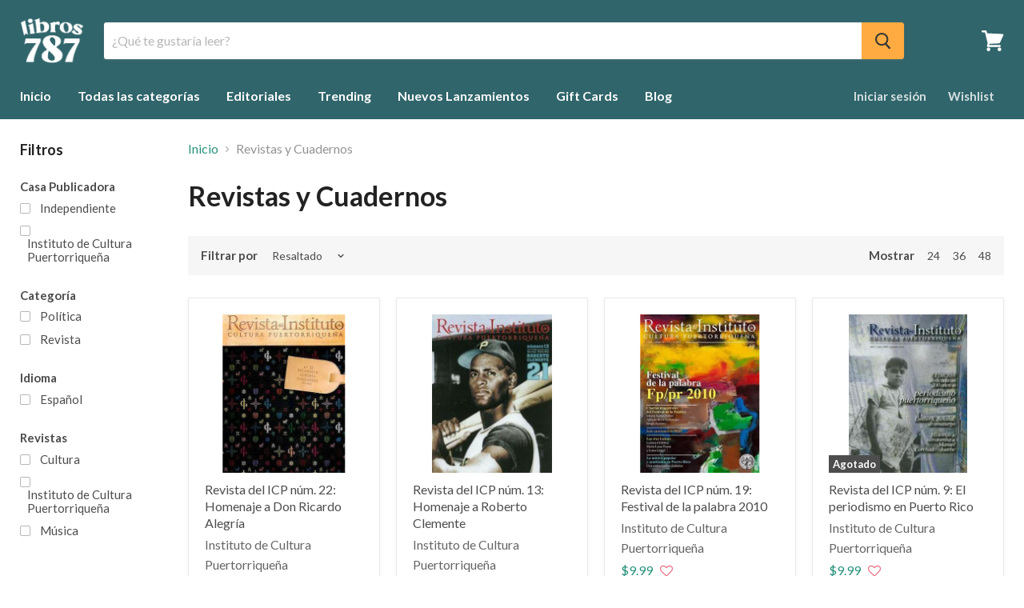

--- FILE ---
content_type: text/javascript
request_url: https://libros787.com/cdn/shop/t/33/assets/empire.min.js?v=145922159328874456071710353242
body_size: 70709
content:
!function(){"use strict";var t="undefined"!=typeof window?window:"undefined"!=typeof global?global:"undefined"!=typeof self?self:{};function e(t,e){return t(e={exports:{}},e.exports),e.exports}var n=e(function(e){var n,i;n="undefined"!=typeof window?window:t,i=function(t,e){var n=[],i=t.document,o=Object.getPrototypeOf,s=n.slice,r=n.concat,a=n.push,l=n.indexOf,c={},u=c.toString,h=c.hasOwnProperty,d=h.toString,p=d.call(Object),f={};function g(t,e){var n=(e=e||i).createElement("script");n.text=t,e.head.appendChild(n).parentNode.removeChild(n)}var v=function(t,e){return new v.fn.init(t,e)},m=/^[\s\uFEFF\xA0]+|[\s\uFEFF\xA0]+$/g,y=/^-ms-/,b=/-([a-z])/g,w=function(t,e){return e.toUpperCase()};function _(t){var e=!!t&&"length"in t&&t.length,n=v.type(t);return"function"!==n&&!v.isWindow(t)&&("array"===n||0===e||"number"==typeof e&&e>0&&e-1 in t)}v.fn=v.prototype={jquery:"3.2.1",constructor:v,length:0,toArray:function(){return s.call(this)},get:function(t){return null==t?s.call(this):t<0?this[t+this.length]:this[t]},pushStack:function(t){var e=v.merge(this.constructor(),t);return e.prevObject=this,e},each:function(t){return v.each(this,t)},map:function(t){return this.pushStack(v.map(this,function(e,n){return t.call(e,n,e)}))},slice:function(){return this.pushStack(s.apply(this,arguments))},first:function(){return this.eq(0)},last:function(){return this.eq(-1)},eq:function(t){var e=this.length,n=+t+(t<0?e:0);return this.pushStack(n>=0&&n<e?[this[n]]:[])},end:function(){return this.prevObject||this.constructor()},push:a,sort:n.sort,splice:n.splice},v.extend=v.fn.extend=function(){var t,e,n,i,o,s,r=arguments[0]||{},a=1,l=arguments.length,c=!1;for("boolean"==typeof r&&(c=r,r=arguments[a]||{},a++),"object"==typeof r||v.isFunction(r)||(r={}),a===l&&(r=this,a--);a<l;a++)if(null!=(t=arguments[a]))for(e in t)n=r[e],r!==(i=t[e])&&(c&&i&&(v.isPlainObject(i)||(o=Array.isArray(i)))?(o?(o=!1,s=n&&Array.isArray(n)?n:[]):s=n&&v.isPlainObject(n)?n:{},r[e]=v.extend(c,s,i)):void 0!==i&&(r[e]=i));return r},v.extend({expando:"jQuery"+("3.2.1"+Math.random()).replace(/\D/g,""),isReady:!0,error:function(t){throw new Error(t)},noop:function(){},isFunction:function(t){return"function"===v.type(t)},isWindow:function(t){return null!=t&&t===t.window},isNumeric:function(t){var e=v.type(t);return("number"===e||"string"===e)&&!isNaN(t-parseFloat(t))},isPlainObject:function(t){var e,n;return!(!t||"[object Object]"!==u.call(t))&&(!(e=o(t))||"function"==typeof(n=h.call(e,"constructor")&&e.constructor)&&d.call(n)===p)},isEmptyObject:function(t){var e;for(e in t)return!1;return!0},type:function(t){return null==t?t+"":"object"==typeof t||"function"==typeof t?c[u.call(t)]||"object":typeof t},globalEval:function(t){g(t)},camelCase:function(t){return t.replace(y,"ms-").replace(b,w)},each:function(t,e){var n,i=0;if(_(t))for(n=t.length;i<n&&!1!==e.call(t[i],i,t[i]);i++);else for(i in t)if(!1===e.call(t[i],i,t[i]))break;return t},trim:function(t){return null==t?"":(t+"").replace(m,"")},makeArray:function(t,e){var n=e||[];return null!=t&&(_(Object(t))?v.merge(n,"string"==typeof t?[t]:t):a.call(n,t)),n},inArray:function(t,e,n){return null==e?-1:l.call(e,t,n)},merge:function(t,e){for(var n=+e.length,i=0,o=t.length;i<n;i++)t[o++]=e[i];return t.length=o,t},grep:function(t,e,n){for(var i=[],o=0,s=t.length,r=!n;o<s;o++)!e(t[o],o)!==r&&i.push(t[o]);return i},map:function(t,e,n){var i,o,s=0,a=[];if(_(t))for(i=t.length;s<i;s++)null!=(o=e(t[s],s,n))&&a.push(o);else for(s in t)null!=(o=e(t[s],s,n))&&a.push(o);return r.apply([],a)},guid:1,proxy:function(t,e){var n,i,o;if("string"==typeof e&&(n=t[e],e=t,t=n),v.isFunction(t))return i=s.call(arguments,2),(o=function(){return t.apply(e||this,i.concat(s.call(arguments)))}).guid=t.guid=t.guid||v.guid++,o},now:Date.now,support:f}),"function"==typeof Symbol&&(v.fn[Symbol.iterator]=n[Symbol.iterator]),v.each("Boolean Number String Function Array Date RegExp Object Error Symbol".split(" "),function(t,e){c["[object "+e+"]"]=e.toLowerCase()});var k=function(t){var e,n,i,o,s,r,a,l,c,u,h,d,p,f,g,v,m,y,b,w="sizzle"+1*new Date,_=t.document,k=0,C=0,x=rt(),$=rt(),T=rt(),S=function(t,e){return t===e&&(h=!0),0},E={}.hasOwnProperty,A=[],D=A.pop,L=A.push,O=A.push,M=A.slice,P=function(t,e){for(var n=0,i=t.length;n<i;n++)if(t[n]===e)return n;return-1},I="checked|selected|async|autofocus|autoplay|controls|defer|disabled|hidden|ismap|loop|multiple|open|readonly|required|scoped",N="[\\x20\\t\\r\\n\\f]",F="(?:\\\\.|[\\w-]|[^\0-\\xa0])+",j="\\["+N+"*("+F+")(?:"+N+"*([*^$|!~]?=)"+N+"*(?:'((?:\\\\.|[^\\\\'])*)'|\"((?:\\\\.|[^\\\\\"])*)\"|("+F+"))|)"+N+"*\\]",B=":("+F+")(?:\\((('((?:\\\\.|[^\\\\'])*)'|\"((?:\\\\.|[^\\\\\"])*)\")|((?:\\\\.|[^\\\\()[\\]]|"+j+")*)|.*)\\)|)",q=new RegExp(N+"+","g"),H=new RegExp("^"+N+"+|((?:^|[^\\\\])(?:\\\\.)*)"+N+"+$","g"),R=new RegExp("^"+N+"*,"+N+"*"),z=new RegExp("^"+N+"*([>+~]|"+N+")"+N+"*"),W=new RegExp("="+N+"*([^\\]'\"]*?)"+N+"*\\]","g"),U=new RegExp(B),V=new RegExp("^"+F+"$"),X={ID:new RegExp("^#("+F+")"),CLASS:new RegExp("^\\.("+F+")"),TAG:new RegExp("^("+F+"|[*])"),ATTR:new RegExp("^"+j),PSEUDO:new RegExp("^"+B),CHILD:new RegExp("^:(only|first|last|nth|nth-last)-(child|of-type)(?:\\("+N+"*(even|odd|(([+-]|)(\\d*)n|)"+N+"*(?:([+-]|)"+N+"*(\\d+)|))"+N+"*\\)|)","i"),bool:new RegExp("^(?:"+I+")$","i"),needsContext:new RegExp("^"+N+"*[>+~]|:(even|odd|eq|gt|lt|nth|first|last)(?:\\("+N+"*((?:-\\d)?\\d*)"+N+"*\\)|)(?=[^-]|$)","i")},Q=/^(?:input|select|textarea|button)$/i,G=/^h\d$/i,K=/^[^{]+\{\s*\[native \w/,Y=/^(?:#([\w-]+)|(\w+)|\.([\w-]+))$/,J=/[+~]/,Z=new RegExp("\\\\([\\da-f]{1,6}"+N+"?|("+N+")|.)","ig"),tt=function(t,e,n){var i="0x"+e-65536;return i!=i||n?e:i<0?String.fromCharCode(i+65536):String.fromCharCode(i>>10|55296,1023&i|56320)},et=/([\0-\x1f\x7f]|^-?\d)|^-$|[^\0-\x1f\x7f-\uFFFF\w-]/g,nt=function(t,e){return e?"\0"===t?"�":t.slice(0,-1)+"\\"+t.charCodeAt(t.length-1).toString(16)+" ":"\\"+t},it=function(){d()},ot=yt(function(t){return!0===t.disabled&&("form"in t||"label"in t)},{dir:"parentNode",next:"legend"});try{O.apply(A=M.call(_.childNodes),_.childNodes),A[_.childNodes.length].nodeType}catch(t){O={apply:A.length?function(t,e){L.apply(t,M.call(e))}:function(t,e){for(var n=t.length,i=0;t[n++]=e[i++];);t.length=n-1}}}function st(t,e,i,o){var s,a,c,u,h,f,m,y=e&&e.ownerDocument,k=e?e.nodeType:9;if(i=i||[],"string"!=typeof t||!t||1!==k&&9!==k&&11!==k)return i;if(!o&&((e?e.ownerDocument||e:_)!==p&&d(e),e=e||p,g)){if(11!==k&&(h=Y.exec(t)))if(s=h[1]){if(9===k){if(!(c=e.getElementById(s)))return i;if(c.id===s)return i.push(c),i}else if(y&&(c=y.getElementById(s))&&b(e,c)&&c.id===s)return i.push(c),i}else{if(h[2])return O.apply(i,e.getElementsByTagName(t)),i;if((s=h[3])&&n.getElementsByClassName&&e.getElementsByClassName)return O.apply(i,e.getElementsByClassName(s)),i}if(n.qsa&&!T[t+" "]&&(!v||!v.test(t))){if(1!==k)y=e,m=t;else if("object"!==e.nodeName.toLowerCase()){for((u=e.getAttribute("id"))?u=u.replace(et,nt):e.setAttribute("id",u=w),a=(f=r(t)).length;a--;)f[a]="#"+u+" "+mt(f[a]);m=f.join(","),y=J.test(t)&&gt(e.parentNode)||e}if(m)try{return O.apply(i,y.querySelectorAll(m)),i}catch(t){}finally{u===w&&e.removeAttribute("id")}}}return l(t.replace(H,"$1"),e,i,o)}function rt(){var t=[];return function e(n,o){return t.push(n+" ")>i.cacheLength&&delete e[t.shift()],e[n+" "]=o}}function at(t){return t[w]=!0,t}function lt(t){var e=p.createElement("fieldset");try{return!!t(e)}catch(t){return!1}finally{e.parentNode&&e.parentNode.removeChild(e),e=null}}function ct(t,e){for(var n=t.split("|"),o=n.length;o--;)i.attrHandle[n[o]]=e}function ut(t,e){var n=e&&t,i=n&&1===t.nodeType&&1===e.nodeType&&t.sourceIndex-e.sourceIndex;if(i)return i;if(n)for(;n=n.nextSibling;)if(n===e)return-1;return t?1:-1}function ht(t){return function(e){return"input"===e.nodeName.toLowerCase()&&e.type===t}}function dt(t){return function(e){var n=e.nodeName.toLowerCase();return("input"===n||"button"===n)&&e.type===t}}function pt(t){return function(e){return"form"in e?e.parentNode&&!1===e.disabled?"label"in e?"label"in e.parentNode?e.parentNode.disabled===t:e.disabled===t:e.isDisabled===t||e.isDisabled!==!t&&ot(e)===t:e.disabled===t:"label"in e&&e.disabled===t}}function ft(t){return at(function(e){return e=+e,at(function(n,i){for(var o,s=t([],n.length,e),r=s.length;r--;)n[o=s[r]]&&(n[o]=!(i[o]=n[o]))})})}function gt(t){return t&&void 0!==t.getElementsByTagName&&t}for(e in n=st.support={},s=st.isXML=function(t){var e=t&&(t.ownerDocument||t).documentElement;return!!e&&"HTML"!==e.nodeName},d=st.setDocument=function(t){var e,o,r=t?t.ownerDocument||t:_;return r!==p&&9===r.nodeType&&r.documentElement?(f=(p=r).documentElement,g=!s(p),_!==p&&(o=p.defaultView)&&o.top!==o&&(o.addEventListener?o.addEventListener("unload",it,!1):o.attachEvent&&o.attachEvent("onunload",it)),n.attributes=lt(function(t){return t.className="i",!t.getAttribute("className")}),n.getElementsByTagName=lt(function(t){return t.appendChild(p.createComment("")),!t.getElementsByTagName("*").length}),n.getElementsByClassName=K.test(p.getElementsByClassName),n.getById=lt(function(t){return f.appendChild(t).id=w,!p.getElementsByName||!p.getElementsByName(w).length}),n.getById?(i.filter.ID=function(t){var e=t.replace(Z,tt);return function(t){return t.getAttribute("id")===e}},i.find.ID=function(t,e){if(void 0!==e.getElementById&&g){var n=e.getElementById(t);return n?[n]:[]}}):(i.filter.ID=function(t){var e=t.replace(Z,tt);return function(t){var n=void 0!==t.getAttributeNode&&t.getAttributeNode("id");return n&&n.value===e}},i.find.ID=function(t,e){if(void 0!==e.getElementById&&g){var n,i,o,s=e.getElementById(t);if(s){if((n=s.getAttributeNode("id"))&&n.value===t)return[s];for(o=e.getElementsByName(t),i=0;s=o[i++];)if((n=s.getAttributeNode("id"))&&n.value===t)return[s]}return[]}}),i.find.TAG=n.getElementsByTagName?function(t,e){return void 0!==e.getElementsByTagName?e.getElementsByTagName(t):n.qsa?e.querySelectorAll(t):void 0}:function(t,e){var n,i=[],o=0,s=e.getElementsByTagName(t);if("*"===t){for(;n=s[o++];)1===n.nodeType&&i.push(n);return i}return s},i.find.CLASS=n.getElementsByClassName&&function(t,e){if(void 0!==e.getElementsByClassName&&g)return e.getElementsByClassName(t)},m=[],v=[],(n.qsa=K.test(p.querySelectorAll))&&(lt(function(t){f.appendChild(t).innerHTML="<a id='"+w+"'></a><select id='"+w+"-\r\\' msallowcapture=''><option selected=''></option></select>",t.querySelectorAll("[msallowcapture^='']").length&&v.push("[*^$]="+N+"*(?:''|\"\")"),t.querySelectorAll("[selected]").length||v.push("\\["+N+"*(?:value|"+I+")"),t.querySelectorAll("[id~="+w+"-]").length||v.push("~="),t.querySelectorAll(":checked").length||v.push(":checked"),t.querySelectorAll("a#"+w+"+*").length||v.push(".#.+[+~]")}),lt(function(t){t.innerHTML="<a href='' disabled='disabled'></a><select disabled='disabled'><option/></select>";var e=p.createElement("input");e.setAttribute("type","hidden"),t.appendChild(e).setAttribute("name","D"),t.querySelectorAll("[name=d]").length&&v.push("name"+N+"*[*^$|!~]?="),2!==t.querySelectorAll(":enabled").length&&v.push(":enabled",":disabled"),f.appendChild(t).disabled=!0,2!==t.querySelectorAll(":disabled").length&&v.push(":enabled",":disabled"),t.querySelectorAll("*,:x"),v.push(",.*:")})),(n.matchesSelector=K.test(y=f.matches||f.webkitMatchesSelector||f.mozMatchesSelector||f.oMatchesSelector||f.msMatchesSelector))&&lt(function(t){n.disconnectedMatch=y.call(t,"*"),y.call(t,"[s!='']:x"),m.push("!=",B)}),v=v.length&&new RegExp(v.join("|")),m=m.length&&new RegExp(m.join("|")),e=K.test(f.compareDocumentPosition),b=e||K.test(f.contains)?function(t,e){var n=9===t.nodeType?t.documentElement:t,i=e&&e.parentNode;return t===i||!(!i||1!==i.nodeType||!(n.contains?n.contains(i):t.compareDocumentPosition&&16&t.compareDocumentPosition(i)))}:function(t,e){if(e)for(;e=e.parentNode;)if(e===t)return!0;return!1},S=e?function(t,e){if(t===e)return h=!0,0;var i=!t.compareDocumentPosition-!e.compareDocumentPosition;return i||(1&(i=(t.ownerDocument||t)===(e.ownerDocument||e)?t.compareDocumentPosition(e):1)||!n.sortDetached&&e.compareDocumentPosition(t)===i?t===p||t.ownerDocument===_&&b(_,t)?-1:e===p||e.ownerDocument===_&&b(_,e)?1:u?P(u,t)-P(u,e):0:4&i?-1:1)}:function(t,e){if(t===e)return h=!0,0;var n,i=0,o=t.parentNode,s=e.parentNode,r=[t],a=[e];if(!o||!s)return t===p?-1:e===p?1:o?-1:s?1:u?P(u,t)-P(u,e):0;if(o===s)return ut(t,e);for(n=t;n=n.parentNode;)r.unshift(n);for(n=e;n=n.parentNode;)a.unshift(n);for(;r[i]===a[i];)i++;return i?ut(r[i],a[i]):r[i]===_?-1:a[i]===_?1:0},p):p},st.matches=function(t,e){return st(t,null,null,e)},st.matchesSelector=function(t,e){if((t.ownerDocument||t)!==p&&d(t),e=e.replace(W,"='$1']"),n.matchesSelector&&g&&!T[e+" "]&&(!m||!m.test(e))&&(!v||!v.test(e)))try{var i=y.call(t,e);if(i||n.disconnectedMatch||t.document&&11!==t.document.nodeType)return i}catch(t){}return st(e,p,null,[t]).length>0},st.contains=function(t,e){return(t.ownerDocument||t)!==p&&d(t),b(t,e)},st.attr=function(t,e){(t.ownerDocument||t)!==p&&d(t);var o=i.attrHandle[e.toLowerCase()],s=o&&E.call(i.attrHandle,e.toLowerCase())?o(t,e,!g):void 0;return void 0!==s?s:n.attributes||!g?t.getAttribute(e):(s=t.getAttributeNode(e))&&s.specified?s.value:null},st.escape=function(t){return(t+"").replace(et,nt)},st.error=function(t){throw new Error("Syntax error, unrecognized expression: "+t)},st.uniqueSort=function(t){var e,i=[],o=0,s=0;if(h=!n.detectDuplicates,u=!n.sortStable&&t.slice(0),t.sort(S),h){for(;e=t[s++];)e===t[s]&&(o=i.push(s));for(;o--;)t.splice(i[o],1)}return u=null,t},o=st.getText=function(t){var e,n="",i=0,s=t.nodeType;if(s){if(1===s||9===s||11===s){if("string"==typeof t.textContent)return t.textContent;for(t=t.firstChild;t;t=t.nextSibling)n+=o(t)}else if(3===s||4===s)return t.nodeValue}else for(;e=t[i++];)n+=o(e);return n},(i=st.selectors={cacheLength:50,createPseudo:at,match:X,attrHandle:{},find:{},relative:{">":{dir:"parentNode",first:!0}," ":{dir:"parentNode"},"+":{dir:"previousSibling",first:!0},"~":{dir:"previousSibling"}},preFilter:{ATTR:function(t){return t[1]=t[1].replace(Z,tt),t[3]=(t[3]||t[4]||t[5]||"").replace(Z,tt),"~="===t[2]&&(t[3]=" "+t[3]+" "),t.slice(0,4)},CHILD:function(t){return t[1]=t[1].toLowerCase(),"nth"===t[1].slice(0,3)?(t[3]||st.error(t[0]),t[4]=+(t[4]?t[5]+(t[6]||1):2*("even"===t[3]||"odd"===t[3])),t[5]=+(t[7]+t[8]||"odd"===t[3])):t[3]&&st.error(t[0]),t},PSEUDO:function(t){var e,n=!t[6]&&t[2];return X.CHILD.test(t[0])?null:(t[3]?t[2]=t[4]||t[5]||"":n&&U.test(n)&&(e=r(n,!0))&&(e=n.indexOf(")",n.length-e)-n.length)&&(t[0]=t[0].slice(0,e),t[2]=n.slice(0,e)),t.slice(0,3))}},filter:{TAG:function(t){var e=t.replace(Z,tt).toLowerCase();return"*"===t?function(){return!0}:function(t){return t.nodeName&&t.nodeName.toLowerCase()===e}},CLASS:function(t){var e=x[t+" "];return e||(e=new RegExp("(^|"+N+")"+t+"("+N+"|$)"))&&x(t,function(t){return e.test("string"==typeof t.className&&t.className||void 0!==t.getAttribute&&t.getAttribute("class")||"")})},ATTR:function(t,e,n){return function(i){var o=st.attr(i,t);return null==o?"!="===e:!e||(o+="","="===e?o===n:"!="===e?o!==n:"^="===e?n&&0===o.indexOf(n):"*="===e?n&&o.indexOf(n)>-1:"$="===e?n&&o.slice(-n.length)===n:"~="===e?(" "+o.replace(q," ")+" ").indexOf(n)>-1:"|="===e&&(o===n||o.slice(0,n.length+1)===n+"-"))}},CHILD:function(t,e,n,i,o){var s="nth"!==t.slice(0,3),r="last"!==t.slice(-4),a="of-type"===e;return 1===i&&0===o?function(t){return!!t.parentNode}:function(e,n,l){var c,u,h,d,p,f,g=s!==r?"nextSibling":"previousSibling",v=e.parentNode,m=a&&e.nodeName.toLowerCase(),y=!l&&!a,b=!1;if(v){if(s){for(;g;){for(d=e;d=d[g];)if(a?d.nodeName.toLowerCase()===m:1===d.nodeType)return!1;f=g="only"===t&&!f&&"nextSibling"}return!0}if(f=[r?v.firstChild:v.lastChild],r&&y){for(b=(p=(c=(u=(h=(d=v)[w]||(d[w]={}))[d.uniqueID]||(h[d.uniqueID]={}))[t]||[])[0]===k&&c[1])&&c[2],d=p&&v.childNodes[p];d=++p&&d&&d[g]||(b=p=0)||f.pop();)if(1===d.nodeType&&++b&&d===e){u[t]=[k,p,b];break}}else if(y&&(b=p=(c=(u=(h=(d=e)[w]||(d[w]={}))[d.uniqueID]||(h[d.uniqueID]={}))[t]||[])[0]===k&&c[1]),!1===b)for(;(d=++p&&d&&d[g]||(b=p=0)||f.pop())&&((a?d.nodeName.toLowerCase()!==m:1!==d.nodeType)||!++b||(y&&((u=(h=d[w]||(d[w]={}))[d.uniqueID]||(h[d.uniqueID]={}))[t]=[k,b]),d!==e)););return(b-=o)===i||b%i==0&&b/i>=0}}},PSEUDO:function(t,e){var n,o=i.pseudos[t]||i.setFilters[t.toLowerCase()]||st.error("unsupported pseudo: "+t);return o[w]?o(e):o.length>1?(n=[t,t,"",e],i.setFilters.hasOwnProperty(t.toLowerCase())?at(function(t,n){for(var i,s=o(t,e),r=s.length;r--;)t[i=P(t,s[r])]=!(n[i]=s[r])}):function(t){return o(t,0,n)}):o}},pseudos:{not:at(function(t){var e=[],n=[],i=a(t.replace(H,"$1"));return i[w]?at(function(t,e,n,o){for(var s,r=i(t,null,o,[]),a=t.length;a--;)(s=r[a])&&(t[a]=!(e[a]=s))}):function(t,o,s){return e[0]=t,i(e,null,s,n),e[0]=null,!n.pop()}}),has:at(function(t){return function(e){return st(t,e).length>0}}),contains:at(function(t){return t=t.replace(Z,tt),function(e){return(e.textContent||e.innerText||o(e)).indexOf(t)>-1}}),lang:at(function(t){return V.test(t||"")||st.error("unsupported lang: "+t),t=t.replace(Z,tt).toLowerCase(),function(e){var n;do{if(n=g?e.lang:e.getAttribute("xml:lang")||e.getAttribute("lang"))return(n=n.toLowerCase())===t||0===n.indexOf(t+"-")}while((e=e.parentNode)&&1===e.nodeType);return!1}}),target:function(e){var n=t.location&&t.location.hash;return n&&n.slice(1)===e.id},root:function(t){return t===f},focus:function(t){return t===p.activeElement&&(!p.hasFocus||p.hasFocus())&&!!(t.type||t.href||~t.tabIndex)},enabled:pt(!1),disabled:pt(!0),checked:function(t){var e=t.nodeName.toLowerCase();return"input"===e&&!!t.checked||"option"===e&&!!t.selected},selected:function(t){return t.parentNode&&t.parentNode.selectedIndex,!0===t.selected},empty:function(t){for(t=t.firstChild;t;t=t.nextSibling)if(t.nodeType<6)return!1;return!0},parent:function(t){return!i.pseudos.empty(t)},header:function(t){return G.test(t.nodeName)},input:function(t){return Q.test(t.nodeName)},button:function(t){var e=t.nodeName.toLowerCase();return"input"===e&&"button"===t.type||"button"===e},text:function(t){var e;return"input"===t.nodeName.toLowerCase()&&"text"===t.type&&(null==(e=t.getAttribute("type"))||"text"===e.toLowerCase())},first:ft(function(){return[0]}),last:ft(function(t,e){return[e-1]}),eq:ft(function(t,e,n){return[n<0?n+e:n]}),even:ft(function(t,e){for(var n=0;n<e;n+=2)t.push(n);return t}),odd:ft(function(t,e){for(var n=1;n<e;n+=2)t.push(n);return t}),lt:ft(function(t,e,n){for(var i=n<0?n+e:n;--i>=0;)t.push(i);return t}),gt:ft(function(t,e,n){for(var i=n<0?n+e:n;++i<e;)t.push(i);return t})}}).pseudos.nth=i.pseudos.eq,{radio:!0,checkbox:!0,file:!0,password:!0,image:!0})i.pseudos[e]=ht(e);for(e in{submit:!0,reset:!0})i.pseudos[e]=dt(e);function vt(){}function mt(t){for(var e=0,n=t.length,i="";e<n;e++)i+=t[e].value;return i}function yt(t,e,n){var i=e.dir,o=e.next,s=o||i,r=n&&"parentNode"===s,a=C++;return e.first?function(e,n,o){for(;e=e[i];)if(1===e.nodeType||r)return t(e,n,o);return!1}:function(e,n,l){var c,u,h,d=[k,a];if(l){for(;e=e[i];)if((1===e.nodeType||r)&&t(e,n,l))return!0}else for(;e=e[i];)if(1===e.nodeType||r)if(u=(h=e[w]||(e[w]={}))[e.uniqueID]||(h[e.uniqueID]={}),o&&o===e.nodeName.toLowerCase())e=e[i]||e;else{if((c=u[s])&&c[0]===k&&c[1]===a)return d[2]=c[2];if(u[s]=d,d[2]=t(e,n,l))return!0}return!1}}function bt(t){return t.length>1?function(e,n,i){for(var o=t.length;o--;)if(!t[o](e,n,i))return!1;return!0}:t[0]}function wt(t,e,n,i,o){for(var s,r=[],a=0,l=t.length,c=null!=e;a<l;a++)(s=t[a])&&(n&&!n(s,i,o)||(r.push(s),c&&e.push(a)));return r}function _t(t,e,n,i,o,s){return i&&!i[w]&&(i=_t(i)),o&&!o[w]&&(o=_t(o,s)),at(function(s,r,a,l){var c,u,h,d=[],p=[],f=r.length,g=s||function(t,e,n){for(var i=0,o=e.length;i<o;i++)st(t,e[i],n);return n}(e||"*",a.nodeType?[a]:a,[]),v=!t||!s&&e?g:wt(g,d,t,a,l),m=n?o||(s?t:f||i)?[]:r:v;if(n&&n(v,m,a,l),i)for(c=wt(m,p),i(c,[],a,l),u=c.length;u--;)(h=c[u])&&(m[p[u]]=!(v[p[u]]=h));if(s){if(o||t){if(o){for(c=[],u=m.length;u--;)(h=m[u])&&c.push(v[u]=h);o(null,m=[],c,l)}for(u=m.length;u--;)(h=m[u])&&(c=o?P(s,h):d[u])>-1&&(s[c]=!(r[c]=h))}}else m=wt(m===r?m.splice(f,m.length):m),o?o(null,r,m,l):O.apply(r,m)})}function kt(t){for(var e,n,o,s=t.length,r=i.relative[t[0].type],a=r||i.relative[" "],l=r?1:0,u=yt(function(t){return t===e},a,!0),h=yt(function(t){return P(e,t)>-1},a,!0),d=[function(t,n,i){var o=!r&&(i||n!==c)||((e=n).nodeType?u(t,n,i):h(t,n,i));return e=null,o}];l<s;l++)if(n=i.relative[t[l].type])d=[yt(bt(d),n)];else{if((n=i.filter[t[l].type].apply(null,t[l].matches))[w]){for(o=++l;o<s&&!i.relative[t[o].type];o++);return _t(l>1&&bt(d),l>1&&mt(t.slice(0,l-1).concat({value:" "===t[l-2].type?"*":""})).replace(H,"$1"),n,l<o&&kt(t.slice(l,o)),o<s&&kt(t=t.slice(o)),o<s&&mt(t))}d.push(n)}return bt(d)}return vt.prototype=i.filters=i.pseudos,i.setFilters=new vt,r=st.tokenize=function(t,e){var n,o,s,r,a,l,c,u=$[t+" "];if(u)return e?0:u.slice(0);for(a=t,l=[],c=i.preFilter;a;){for(r in n&&!(o=R.exec(a))||(o&&(a=a.slice(o[0].length)||a),l.push(s=[])),n=!1,(o=z.exec(a))&&(n=o.shift(),s.push({value:n,type:o[0].replace(H," ")}),a=a.slice(n.length)),i.filter)!(o=X[r].exec(a))||c[r]&&!(o=c[r](o))||(n=o.shift(),s.push({value:n,type:r,matches:o}),a=a.slice(n.length));if(!n)break}return e?a.length:a?st.error(t):$(t,l).slice(0)},a=st.compile=function(t,e){var n,o=[],s=[],a=T[t+" "];if(!a){for(e||(e=r(t)),n=e.length;n--;)(a=kt(e[n]))[w]?o.push(a):s.push(a);(a=T(t,function(t,e){var n=e.length>0,o=t.length>0,s=function(s,r,a,l,u){var h,f,v,m=0,y="0",b=s&&[],w=[],_=c,C=s||o&&i.find.TAG("*",u),x=k+=null==_?1:Math.random()||.1,$=C.length;for(u&&(c=r===p||r||u);y!==$&&null!=(h=C[y]);y++){if(o&&h){for(f=0,r||h.ownerDocument===p||(d(h),a=!g);v=t[f++];)if(v(h,r||p,a)){l.push(h);break}u&&(k=x)}n&&((h=!v&&h)&&m--,s&&b.push(h))}if(m+=y,n&&y!==m){for(f=0;v=e[f++];)v(b,w,r,a);if(s){if(m>0)for(;y--;)b[y]||w[y]||(w[y]=D.call(l));w=wt(w)}O.apply(l,w),u&&!s&&w.length>0&&m+e.length>1&&st.uniqueSort(l)}return u&&(k=x,c=_),b};return n?at(s):s}(s,o))).selector=t}return a},l=st.select=function(t,e,n,o){var s,l,c,u,h,d="function"==typeof t&&t,p=!o&&r(t=d.selector||t);if(n=n||[],1===p.length){if((l=p[0]=p[0].slice(0)).length>2&&"ID"===(c=l[0]).type&&9===e.nodeType&&g&&i.relative[l[1].type]){if(!(e=(i.find.ID(c.matches[0].replace(Z,tt),e)||[])[0]))return n;d&&(e=e.parentNode),t=t.slice(l.shift().value.length)}for(s=X.needsContext.test(t)?0:l.length;s--&&(c=l[s],!i.relative[u=c.type]);)if((h=i.find[u])&&(o=h(c.matches[0].replace(Z,tt),J.test(l[0].type)&&gt(e.parentNode)||e))){if(l.splice(s,1),!(t=o.length&&mt(l)))return O.apply(n,o),n;break}}return(d||a(t,p))(o,e,!g,n,!e||J.test(t)&&gt(e.parentNode)||e),n},n.sortStable=w.split("").sort(S).join("")===w,n.detectDuplicates=!!h,d(),n.sortDetached=lt(function(t){return 1&t.compareDocumentPosition(p.createElement("fieldset"))}),lt(function(t){return t.innerHTML="<a href='#'></a>","#"===t.firstChild.getAttribute("href")})||ct("type|href|height|width",function(t,e,n){if(!n)return t.getAttribute(e,"type"===e.toLowerCase()?1:2)}),n.attributes&&lt(function(t){return t.innerHTML="<input/>",t.firstChild.setAttribute("value",""),""===t.firstChild.getAttribute("value")})||ct("value",function(t,e,n){if(!n&&"input"===t.nodeName.toLowerCase())return t.defaultValue}),lt(function(t){return null==t.getAttribute("disabled")})||ct(I,function(t,e,n){var i;if(!n)return!0===t[e]?e.toLowerCase():(i=t.getAttributeNode(e))&&i.specified?i.value:null}),st}(t);v.find=k,v.expr=k.selectors,v.expr[":"]=v.expr.pseudos,v.uniqueSort=v.unique=k.uniqueSort,v.text=k.getText,v.isXMLDoc=k.isXML,v.contains=k.contains,v.escapeSelector=k.escape;var C=function(t,e,n){for(var i=[],o=void 0!==n;(t=t[e])&&9!==t.nodeType;)if(1===t.nodeType){if(o&&v(t).is(n))break;i.push(t)}return i},x=function(t,e){for(var n=[];t;t=t.nextSibling)1===t.nodeType&&t!==e&&n.push(t);return n},$=v.expr.match.needsContext;function T(t,e){return t.nodeName&&t.nodeName.toLowerCase()===e.toLowerCase()}var S=/^<([a-z][^\/\0>:\x20\t\r\n\f]*)[\x20\t\r\n\f]*\/?>(?:<\/\1>|)$/i,E=/^.[^:#\[\.,]*$/;function A(t,e,n){return v.isFunction(e)?v.grep(t,function(t,i){return!!e.call(t,i,t)!==n}):e.nodeType?v.grep(t,function(t){return t===e!==n}):"string"!=typeof e?v.grep(t,function(t){return l.call(e,t)>-1!==n}):E.test(e)?v.filter(e,t,n):(e=v.filter(e,t),v.grep(t,function(t){return l.call(e,t)>-1!==n&&1===t.nodeType}))}v.filter=function(t,e,n){var i=e[0];return n&&(t=":not("+t+")"),1===e.length&&1===i.nodeType?v.find.matchesSelector(i,t)?[i]:[]:v.find.matches(t,v.grep(e,function(t){return 1===t.nodeType}))},v.fn.extend({find:function(t){var e,n,i=this.length,o=this;if("string"!=typeof t)return this.pushStack(v(t).filter(function(){for(e=0;e<i;e++)if(v.contains(o[e],this))return!0}));for(n=this.pushStack([]),e=0;e<i;e++)v.find(t,o[e],n);return i>1?v.uniqueSort(n):n},filter:function(t){return this.pushStack(A(this,t||[],!1))},not:function(t){return this.pushStack(A(this,t||[],!0))},is:function(t){return!!A(this,"string"==typeof t&&$.test(t)?v(t):t||[],!1).length}});var D,L=/^(?:\s*(<[\w\W]+>)[^>]*|#([\w-]+))$/;(v.fn.init=function(t,e,n){var o,s;if(!t)return this;if(n=n||D,"string"==typeof t){if(!(o="<"===t[0]&&">"===t[t.length-1]&&t.length>=3?[null,t,null]:L.exec(t))||!o[1]&&e)return!e||e.jquery?(e||n).find(t):this.constructor(e).find(t);if(o[1]){if(e=e instanceof v?e[0]:e,v.merge(this,v.parseHTML(o[1],e&&e.nodeType?e.ownerDocument||e:i,!0)),S.test(o[1])&&v.isPlainObject(e))for(o in e)v.isFunction(this[o])?this[o](e[o]):this.attr(o,e[o]);return this}return(s=i.getElementById(o[2]))&&(this[0]=s,this.length=1),this}return t.nodeType?(this[0]=t,this.length=1,this):v.isFunction(t)?void 0!==n.ready?n.ready(t):t(v):v.makeArray(t,this)}).prototype=v.fn,D=v(i);var O=/^(?:parents|prev(?:Until|All))/,M={children:!0,contents:!0,next:!0,prev:!0};function P(t,e){for(;(t=t[e])&&1!==t.nodeType;);return t}v.fn.extend({has:function(t){var e=v(t,this),n=e.length;return this.filter(function(){for(var t=0;t<n;t++)if(v.contains(this,e[t]))return!0})},closest:function(t,e){var n,i=0,o=this.length,s=[],r="string"!=typeof t&&v(t);if(!$.test(t))for(;i<o;i++)for(n=this[i];n&&n!==e;n=n.parentNode)if(n.nodeType<11&&(r?r.index(n)>-1:1===n.nodeType&&v.find.matchesSelector(n,t))){s.push(n);break}return this.pushStack(s.length>1?v.uniqueSort(s):s)},index:function(t){return t?"string"==typeof t?l.call(v(t),this[0]):l.call(this,t.jquery?t[0]:t):this[0]&&this[0].parentNode?this.first().prevAll().length:-1},add:function(t,e){return this.pushStack(v.uniqueSort(v.merge(this.get(),v(t,e))))},addBack:function(t){return this.add(null==t?this.prevObject:this.prevObject.filter(t))}}),v.each({parent:function(t){var e=t.parentNode;return e&&11!==e.nodeType?e:null},parents:function(t){return C(t,"parentNode")},parentsUntil:function(t,e,n){return C(t,"parentNode",n)},next:function(t){return P(t,"nextSibling")},prev:function(t){return P(t,"previousSibling")},nextAll:function(t){return C(t,"nextSibling")},prevAll:function(t){return C(t,"previousSibling")},nextUntil:function(t,e,n){return C(t,"nextSibling",n)},prevUntil:function(t,e,n){return C(t,"previousSibling",n)},siblings:function(t){return x((t.parentNode||{}).firstChild,t)},children:function(t){return x(t.firstChild)},contents:function(t){return T(t,"iframe")?t.contentDocument:(T(t,"template")&&(t=t.content||t),v.merge([],t.childNodes))}},function(t,e){v.fn[t]=function(n,i){var o=v.map(this,e,n);return"Until"!==t.slice(-5)&&(i=n),i&&"string"==typeof i&&(o=v.filter(i,o)),this.length>1&&(M[t]||v.uniqueSort(o),O.test(t)&&o.reverse()),this.pushStack(o)}});var I=/[^\x20\t\r\n\f]+/g;function N(t){return t}function F(t){throw t}function j(t,e,n,i){var o;try{t&&v.isFunction(o=t.promise)?o.call(t).done(e).fail(n):t&&v.isFunction(o=t.then)?o.call(t,e,n):e.apply(void 0,[t].slice(i))}catch(t){n.apply(void 0,[t])}}v.Callbacks=function(t){t="string"==typeof t?function(t){var e={};return v.each(t.match(I)||[],function(t,n){e[n]=!0}),e}(t):v.extend({},t);var e,n,i,o,s=[],r=[],a=-1,l=function(){for(o=o||t.once,i=e=!0;r.length;a=-1)for(n=r.shift();++a<s.length;)!1===s[a].apply(n[0],n[1])&&t.stopOnFalse&&(a=s.length,n=!1);t.memory||(n=!1),e=!1,o&&(s=n?[]:"")},c={add:function(){return s&&(n&&!e&&(a=s.length-1,r.push(n)),function e(n){v.each(n,function(n,i){v.isFunction(i)?t.unique&&c.has(i)||s.push(i):i&&i.length&&"string"!==v.type(i)&&e(i)})}(arguments),n&&!e&&l()),this},remove:function(){return v.each(arguments,function(t,e){for(var n;(n=v.inArray(e,s,n))>-1;)s.splice(n,1),n<=a&&a--}),this},has:function(t){return t?v.inArray(t,s)>-1:s.length>0},empty:function(){return s&&(s=[]),this},disable:function(){return o=r=[],s=n="",this},disabled:function(){return!s},lock:function(){return o=r=[],n||e||(s=n=""),this},locked:function(){return!!o},fireWith:function(t,n){return o||(n=[t,(n=n||[]).slice?n.slice():n],r.push(n),e||l()),this},fire:function(){return c.fireWith(this,arguments),this},fired:function(){return!!i}};return c},v.extend({Deferred:function(e){var n=[["notify","progress",v.Callbacks("memory"),v.Callbacks("memory"),2],["resolve","done",v.Callbacks("once memory"),v.Callbacks("once memory"),0,"resolved"],["reject","fail",v.Callbacks("once memory"),v.Callbacks("once memory"),1,"rejected"]],i="pending",o={state:function(){return i},always:function(){return s.done(arguments).fail(arguments),this},catch:function(t){return o.then(null,t)},pipe:function(){var t=arguments;return v.Deferred(function(e){v.each(n,function(n,i){var o=v.isFunction(t[i[4]])&&t[i[4]];s[i[1]](function(){var t=o&&o.apply(this,arguments);t&&v.isFunction(t.promise)?t.promise().progress(e.notify).done(e.resolve).fail(e.reject):e[i[0]+"With"](this,o?[t]:arguments)})}),t=null}).promise()},then:function(e,i,o){var s=0;function r(e,n,i,o){return function(){var a=this,l=arguments,c=function(){var t,c;if(!(e<s)){if((t=i.apply(a,l))===n.promise())throw new TypeError("Thenable self-resolution");c=t&&("object"==typeof t||"function"==typeof t)&&t.then,v.isFunction(c)?o?c.call(t,r(s,n,N,o),r(s,n,F,o)):(s++,c.call(t,r(s,n,N,o),r(s,n,F,o),r(s,n,N,n.notifyWith))):(i!==N&&(a=void 0,l=[t]),(o||n.resolveWith)(a,l))}},u=o?c:function(){try{c()}catch(t){v.Deferred.exceptionHook&&v.Deferred.exceptionHook(t,u.stackTrace),e+1>=s&&(i!==F&&(a=void 0,l=[t]),n.rejectWith(a,l))}};e?u():(v.Deferred.getStackHook&&(u.stackTrace=v.Deferred.getStackHook()),t.setTimeout(u))}}return v.Deferred(function(t){n[0][3].add(r(0,t,v.isFunction(o)?o:N,t.notifyWith)),n[1][3].add(r(0,t,v.isFunction(e)?e:N)),n[2][3].add(r(0,t,v.isFunction(i)?i:F))}).promise()},promise:function(t){return null!=t?v.extend(t,o):o}},s={};return v.each(n,function(t,e){var r=e[2],a=e[5];o[e[1]]=r.add,a&&r.add(function(){i=a},n[3-t][2].disable,n[0][2].lock),r.add(e[3].fire),s[e[0]]=function(){return s[e[0]+"With"](this===s?void 0:this,arguments),this},s[e[0]+"With"]=r.fireWith}),o.promise(s),e&&e.call(s,s),s},when:function(t){var e=arguments.length,n=e,i=Array(n),o=s.call(arguments),r=v.Deferred(),a=function(t){return function(n){i[t]=this,o[t]=arguments.length>1?s.call(arguments):n,--e||r.resolveWith(i,o)}};if(e<=1&&(j(t,r.done(a(n)).resolve,r.reject,!e),"pending"===r.state()||v.isFunction(o[n]&&o[n].then)))return r.then();for(;n--;)j(o[n],a(n),r.reject);return r.promise()}});var B=/^(Eval|Internal|Range|Reference|Syntax|Type|URI)Error$/;v.Deferred.exceptionHook=function(e,n){t.console&&t.console.warn&&e&&B.test(e.name)&&t.console.warn("jQuery.Deferred exception: "+e.message,e.stack,n)},v.readyException=function(e){t.setTimeout(function(){throw e})};var q=v.Deferred();function H(){i.removeEventListener("DOMContentLoaded",H),t.removeEventListener("load",H),v.ready()}v.fn.ready=function(t){return q.then(t).catch(function(t){v.readyException(t)}),this},v.extend({isReady:!1,readyWait:1,ready:function(t){(!0===t?--v.readyWait:v.isReady)||(v.isReady=!0,!0!==t&&--v.readyWait>0||q.resolveWith(i,[v]))}}),v.ready.then=q.then,"complete"===i.readyState||"loading"!==i.readyState&&!i.documentElement.doScroll?t.setTimeout(v.ready):(i.addEventListener("DOMContentLoaded",H),t.addEventListener("load",H));var R=function(t,e,n,i,o,s,r){var a=0,l=t.length,c=null==n;if("object"===v.type(n))for(a in o=!0,n)R(t,e,a,n[a],!0,s,r);else if(void 0!==i&&(o=!0,v.isFunction(i)||(r=!0),c&&(r?(e.call(t,i),e=null):(c=e,e=function(t,e,n){return c.call(v(t),n)})),e))for(;a<l;a++)e(t[a],n,r?i:i.call(t[a],a,e(t[a],n)));return o?t:c?e.call(t):l?e(t[0],n):s},z=function(t){return 1===t.nodeType||9===t.nodeType||!+t.nodeType};function W(){this.expando=v.expando+W.uid++}W.uid=1,W.prototype={cache:function(t){var e=t[this.expando];return e||(e={},z(t)&&(t.nodeType?t[this.expando]=e:Object.defineProperty(t,this.expando,{value:e,configurable:!0}))),e},set:function(t,e,n){var i,o=this.cache(t);if("string"==typeof e)o[v.camelCase(e)]=n;else for(i in e)o[v.camelCase(i)]=e[i];return o},get:function(t,e){return void 0===e?this.cache(t):t[this.expando]&&t[this.expando][v.camelCase(e)]},access:function(t,e,n){return void 0===e||e&&"string"==typeof e&&void 0===n?this.get(t,e):(this.set(t,e,n),void 0!==n?n:e)},remove:function(t,e){var n,i=t[this.expando];if(void 0!==i){if(void 0!==e){n=(e=Array.isArray(e)?e.map(v.camelCase):(e=v.camelCase(e))in i?[e]:e.match(I)||[]).length;for(;n--;)delete i[e[n]]}(void 0===e||v.isEmptyObject(i))&&(t.nodeType?t[this.expando]=void 0:delete t[this.expando])}},hasData:function(t){var e=t[this.expando];return void 0!==e&&!v.isEmptyObject(e)}};var U=new W,V=new W,X=/^(?:\{[\w\W]*\}|\[[\w\W]*\])$/,Q=/[A-Z]/g;function G(t,e,n){var i;if(void 0===n&&1===t.nodeType)if(i="data-"+e.replace(Q,"-$&").toLowerCase(),"string"==typeof(n=t.getAttribute(i))){try{n=function(t){return"true"===t||"false"!==t&&("null"===t?null:t===+t+""?+t:X.test(t)?JSON.parse(t):t)}(n)}catch(t){}V.set(t,e,n)}else n=void 0;return n}v.extend({hasData:function(t){return V.hasData(t)||U.hasData(t)},data:function(t,e,n){return V.access(t,e,n)},removeData:function(t,e){V.remove(t,e)},_data:function(t,e,n){return U.access(t,e,n)},_removeData:function(t,e){U.remove(t,e)}}),v.fn.extend({data:function(t,e){var n,i,o,s=this[0],r=s&&s.attributes;if(void 0===t){if(this.length&&(o=V.get(s),1===s.nodeType&&!U.get(s,"hasDataAttrs"))){for(n=r.length;n--;)r[n]&&0===(i=r[n].name).indexOf("data-")&&(i=v.camelCase(i.slice(5)),G(s,i,o[i]));U.set(s,"hasDataAttrs",!0)}return o}return"object"==typeof t?this.each(function(){V.set(this,t)}):R(this,function(e){var n;if(s&&void 0===e)return void 0!==(n=V.get(s,t))?n:void 0!==(n=G(s,t))?n:void 0;this.each(function(){V.set(this,t,e)})},null,e,arguments.length>1,null,!0)},removeData:function(t){return this.each(function(){V.remove(this,t)})}}),v.extend({queue:function(t,e,n){var i;if(t)return e=(e||"fx")+"queue",i=U.get(t,e),n&&(!i||Array.isArray(n)?i=U.access(t,e,v.makeArray(n)):i.push(n)),i||[]},dequeue:function(t,e){e=e||"fx";var n=v.queue(t,e),i=n.length,o=n.shift(),s=v._queueHooks(t,e);"inprogress"===o&&(o=n.shift(),i--),o&&("fx"===e&&n.unshift("inprogress"),delete s.stop,o.call(t,function(){v.dequeue(t,e)},s)),!i&&s&&s.empty.fire()},_queueHooks:function(t,e){var n=e+"queueHooks";return U.get(t,n)||U.access(t,n,{empty:v.Callbacks("once memory").add(function(){U.remove(t,[e+"queue",n])})})}}),v.fn.extend({queue:function(t,e){var n=2;return"string"!=typeof t&&(e=t,t="fx",n--),arguments.length<n?v.queue(this[0],t):void 0===e?this:this.each(function(){var n=v.queue(this,t,e);v._queueHooks(this,t),"fx"===t&&"inprogress"!==n[0]&&v.dequeue(this,t)})},dequeue:function(t){return this.each(function(){v.dequeue(this,t)})},clearQueue:function(t){return this.queue(t||"fx",[])},promise:function(t,e){var n,i=1,o=v.Deferred(),s=this,r=this.length,a=function(){--i||o.resolveWith(s,[s])};for("string"!=typeof t&&(e=t,t=void 0),t=t||"fx";r--;)(n=U.get(s[r],t+"queueHooks"))&&n.empty&&(i++,n.empty.add(a));return a(),o.promise(e)}});var K=/[+-]?(?:\d*\.|)\d+(?:[eE][+-]?\d+|)/.source,Y=new RegExp("^(?:([+-])=|)("+K+")([a-z%]*)$","i"),J=["Top","Right","Bottom","Left"],Z=function(t,e){return"none"===(t=e||t).style.display||""===t.style.display&&v.contains(t.ownerDocument,t)&&"none"===v.css(t,"display")},tt=function(t,e,n,i){var o,s,r={};for(s in e)r[s]=t.style[s],t.style[s]=e[s];for(s in o=n.apply(t,i||[]),e)t.style[s]=r[s];return o};function et(t,e,n,i){var o,s=1,r=20,a=i?function(){return i.cur()}:function(){return v.css(t,e,"")},l=a(),c=n&&n[3]||(v.cssNumber[e]?"":"px"),u=(v.cssNumber[e]||"px"!==c&&+l)&&Y.exec(v.css(t,e));if(u&&u[3]!==c){c=c||u[3],n=n||[],u=+l||1;do{u/=s=s||".5",v.style(t,e,u+c)}while(s!==(s=a()/l)&&1!==s&&--r)}return n&&(u=+u||+l||0,o=n[1]?u+(n[1]+1)*n[2]:+n[2],i&&(i.unit=c,i.start=u,i.end=o)),o}var nt={};function it(t){var e,n=t.ownerDocument,i=t.nodeName,o=nt[i];return o||(e=n.body.appendChild(n.createElement(i)),o=v.css(e,"display"),e.parentNode.removeChild(e),"none"===o&&(o="block"),nt[i]=o,o)}function ot(t,e){for(var n,i,o=[],s=0,r=t.length;s<r;s++)(i=t[s]).style&&(n=i.style.display,e?("none"===n&&(o[s]=U.get(i,"display")||null,o[s]||(i.style.display="")),""===i.style.display&&Z(i)&&(o[s]=it(i))):"none"!==n&&(o[s]="none",U.set(i,"display",n)));for(s=0;s<r;s++)null!=o[s]&&(t[s].style.display=o[s]);return t}v.fn.extend({show:function(){return ot(this,!0)},hide:function(){return ot(this)},toggle:function(t){return"boolean"==typeof t?t?this.show():this.hide():this.each(function(){Z(this)?v(this).show():v(this).hide()})}});var st=/^(?:checkbox|radio)$/i,rt=/<([a-z][^\/\0>\x20\t\r\n\f]+)/i,at=/^$|\/(?:java|ecma)script/i,lt={option:[1,"<select multiple='multiple'>","</select>"],thead:[1,"<table>","</table>"],col:[2,"<table><colgroup>","</colgroup></table>"],tr:[2,"<table><tbody>","</tbody></table>"],td:[3,"<table><tbody><tr>","</tr></tbody></table>"],_default:[0,"",""]};function ct(t,e){var n;return n=void 0!==t.getElementsByTagName?t.getElementsByTagName(e||"*"):void 0!==t.querySelectorAll?t.querySelectorAll(e||"*"):[],void 0===e||e&&T(t,e)?v.merge([t],n):n}function ut(t,e){for(var n=0,i=t.length;n<i;n++)U.set(t[n],"globalEval",!e||U.get(e[n],"globalEval"))}lt.optgroup=lt.option,lt.tbody=lt.tfoot=lt.colgroup=lt.caption=lt.thead,lt.th=lt.td;var ht,dt,pt=/<|&#?\w+;/;function ft(t,e,n,i,o){for(var s,r,a,l,c,u,h=e.createDocumentFragment(),d=[],p=0,f=t.length;p<f;p++)if((s=t[p])||0===s)if("object"===v.type(s))v.merge(d,s.nodeType?[s]:s);else if(pt.test(s)){for(r=r||h.appendChild(e.createElement("div")),a=(rt.exec(s)||["",""])[1].toLowerCase(),l=lt[a]||lt._default,r.innerHTML=l[1]+v.htmlPrefilter(s)+l[2],u=l[0];u--;)r=r.lastChild;v.merge(d,r.childNodes),(r=h.firstChild).textContent=""}else d.push(e.createTextNode(s));for(h.textContent="",p=0;s=d[p++];)if(i&&v.inArray(s,i)>-1)o&&o.push(s);else if(c=v.contains(s.ownerDocument,s),r=ct(h.appendChild(s),"script"),c&&ut(r),n)for(u=0;s=r[u++];)at.test(s.type||"")&&n.push(s);return h}ht=i.createDocumentFragment().appendChild(i.createElement("div")),(dt=i.createElement("input")).setAttribute("type","radio"),dt.setAttribute("checked","checked"),dt.setAttribute("name","t"),ht.appendChild(dt),f.checkClone=ht.cloneNode(!0).cloneNode(!0).lastChild.checked,ht.innerHTML="<textarea>x</textarea>",f.noCloneChecked=!!ht.cloneNode(!0).lastChild.defaultValue;var gt=i.documentElement,vt=/^key/,mt=/^(?:mouse|pointer|contextmenu|drag|drop)|click/,yt=/^([^.]*)(?:\.(.+)|)/;function bt(){return!0}function wt(){return!1}function _t(){try{return i.activeElement}catch(t){}}function kt(t,e,n,i,o,s){var r,a;if("object"==typeof e){for(a in"string"!=typeof n&&(i=i||n,n=void 0),e)kt(t,a,n,i,e[a],s);return t}if(null==i&&null==o?(o=n,i=n=void 0):null==o&&("string"==typeof n?(o=i,i=void 0):(o=i,i=n,n=void 0)),!1===o)o=wt;else if(!o)return t;return 1===s&&(r=o,(o=function(t){return v().off(t),r.apply(this,arguments)}).guid=r.guid||(r.guid=v.guid++)),t.each(function(){v.event.add(this,e,o,i,n)})}v.event={global:{},add:function(t,e,n,i,o){var s,r,a,l,c,u,h,d,p,f,g,m=U.get(t);if(m)for(n.handler&&(n=(s=n).handler,o=s.selector),o&&v.find.matchesSelector(gt,o),n.guid||(n.guid=v.guid++),(l=m.events)||(l=m.events={}),(r=m.handle)||(r=m.handle=function(e){return void 0!==v&&v.event.triggered!==e.type?v.event.dispatch.apply(t,arguments):void 0}),c=(e=(e||"").match(I)||[""]).length;c--;)p=g=(a=yt.exec(e[c])||[])[1],f=(a[2]||"").split(".").sort(),p&&(h=v.event.special[p]||{},p=(o?h.delegateType:h.bindType)||p,h=v.event.special[p]||{},u=v.extend({type:p,origType:g,data:i,handler:n,guid:n.guid,selector:o,needsContext:o&&v.expr.match.needsContext.test(o),namespace:f.join(".")},s),(d=l[p])||((d=l[p]=[]).delegateCount=0,h.setup&&!1!==h.setup.call(t,i,f,r)||t.addEventListener&&t.addEventListener(p,r)),h.add&&(h.add.call(t,u),u.handler.guid||(u.handler.guid=n.guid)),o?d.splice(d.delegateCount++,0,u):d.push(u),v.event.global[p]=!0)},remove:function(t,e,n,i,o){var s,r,a,l,c,u,h,d,p,f,g,m=U.hasData(t)&&U.get(t);if(m&&(l=m.events)){for(c=(e=(e||"").match(I)||[""]).length;c--;)if(p=g=(a=yt.exec(e[c])||[])[1],f=(a[2]||"").split(".").sort(),p){for(h=v.event.special[p]||{},d=l[p=(i?h.delegateType:h.bindType)||p]||[],a=a[2]&&new RegExp("(^|\\.)"+f.join("\\.(?:.*\\.|)")+"(\\.|$)"),r=s=d.length;s--;)u=d[s],!o&&g!==u.origType||n&&n.guid!==u.guid||a&&!a.test(u.namespace)||i&&i!==u.selector&&("**"!==i||!u.selector)||(d.splice(s,1),u.selector&&d.delegateCount--,h.remove&&h.remove.call(t,u));r&&!d.length&&(h.teardown&&!1!==h.teardown.call(t,f,m.handle)||v.removeEvent(t,p,m.handle),delete l[p])}else for(p in l)v.event.remove(t,p+e[c],n,i,!0);v.isEmptyObject(l)&&U.remove(t,"handle events")}},dispatch:function(t){var e,n,i,o,s,r,a=v.event.fix(t),l=new Array(arguments.length),c=(U.get(this,"events")||{})[a.type]||[],u=v.event.special[a.type]||{};for(l[0]=a,e=1;e<arguments.length;e++)l[e]=arguments[e];if(a.delegateTarget=this,!u.preDispatch||!1!==u.preDispatch.call(this,a)){for(r=v.event.handlers.call(this,a,c),e=0;(o=r[e++])&&!a.isPropagationStopped();)for(a.currentTarget=o.elem,n=0;(s=o.handlers[n++])&&!a.isImmediatePropagationStopped();)a.rnamespace&&!a.rnamespace.test(s.namespace)||(a.handleObj=s,a.data=s.data,void 0!==(i=((v.event.special[s.origType]||{}).handle||s.handler).apply(o.elem,l))&&!1===(a.result=i)&&(a.preventDefault(),a.stopPropagation()));return u.postDispatch&&u.postDispatch.call(this,a),a.result}},handlers:function(t,e){var n,i,o,s,r,a=[],l=e.delegateCount,c=t.target;if(l&&c.nodeType&&!("click"===t.type&&t.button>=1))for(;c!==this;c=c.parentNode||this)if(1===c.nodeType&&("click"!==t.type||!0!==c.disabled)){for(s=[],r={},n=0;n<l;n++)void 0===r[o=(i=e[n]).selector+" "]&&(r[o]=i.needsContext?v(o,this).index(c)>-1:v.find(o,this,null,[c]).length),r[o]&&s.push(i);s.length&&a.push({elem:c,handlers:s})}return c=this,l<e.length&&a.push({elem:c,handlers:e.slice(l)}),a},addProp:function(t,e){Object.defineProperty(v.Event.prototype,t,{enumerable:!0,configurable:!0,get:v.isFunction(e)?function(){if(this.originalEvent)return e(this.originalEvent)}:function(){if(this.originalEvent)return this.originalEvent[t]},set:function(e){Object.defineProperty(this,t,{enumerable:!0,configurable:!0,writable:!0,value:e})}})},fix:function(t){return t[v.expando]?t:new v.Event(t)},special:{load:{noBubble:!0},focus:{trigger:function(){if(this!==_t()&&this.focus)return this.focus(),!1},delegateType:"focusin"},blur:{trigger:function(){if(this===_t()&&this.blur)return this.blur(),!1},delegateType:"focusout"},click:{trigger:function(){if("checkbox"===this.type&&this.click&&T(this,"input"))return this.click(),!1},_default:function(t){return T(t.target,"a")}},beforeunload:{postDispatch:function(t){void 0!==t.result&&t.originalEvent&&(t.originalEvent.returnValue=t.result)}}}},v.removeEvent=function(t,e,n){t.removeEventListener&&t.removeEventListener(e,n)},v.Event=function(t,e){if(!(this instanceof v.Event))return new v.Event(t,e);t&&t.type?(this.originalEvent=t,this.type=t.type,this.isDefaultPrevented=t.defaultPrevented||void 0===t.defaultPrevented&&!1===t.returnValue?bt:wt,this.target=t.target&&3===t.target.nodeType?t.target.parentNode:t.target,this.currentTarget=t.currentTarget,this.relatedTarget=t.relatedTarget):this.type=t,e&&v.extend(this,e),this.timeStamp=t&&t.timeStamp||v.now(),this[v.expando]=!0},v.Event.prototype={constructor:v.Event,isDefaultPrevented:wt,isPropagationStopped:wt,isImmediatePropagationStopped:wt,isSimulated:!1,preventDefault:function(){var t=this.originalEvent;this.isDefaultPrevented=bt,t&&!this.isSimulated&&t.preventDefault()},stopPropagation:function(){var t=this.originalEvent;this.isPropagationStopped=bt,t&&!this.isSimulated&&t.stopPropagation()},stopImmediatePropagation:function(){var t=this.originalEvent;this.isImmediatePropagationStopped=bt,t&&!this.isSimulated&&t.stopImmediatePropagation(),this.stopPropagation()}},v.each({altKey:!0,bubbles:!0,cancelable:!0,changedTouches:!0,ctrlKey:!0,detail:!0,eventPhase:!0,metaKey:!0,pageX:!0,pageY:!0,shiftKey:!0,view:!0,char:!0,charCode:!0,key:!0,keyCode:!0,button:!0,buttons:!0,clientX:!0,clientY:!0,offsetX:!0,offsetY:!0,pointerId:!0,pointerType:!0,screenX:!0,screenY:!0,targetTouches:!0,toElement:!0,touches:!0,which:function(t){var e=t.button;return null==t.which&&vt.test(t.type)?null!=t.charCode?t.charCode:t.keyCode:!t.which&&void 0!==e&&mt.test(t.type)?1&e?1:2&e?3:4&e?2:0:t.which}},v.event.addProp),v.each({mouseenter:"mouseover",mouseleave:"mouseout",pointerenter:"pointerover",pointerleave:"pointerout"},function(t,e){v.event.special[t]={delegateType:e,bindType:e,handle:function(t){var n,i=t.relatedTarget,o=t.handleObj;return i&&(i===this||v.contains(this,i))||(t.type=o.origType,n=o.handler.apply(this,arguments),t.type=e),n}}}),v.fn.extend({on:function(t,e,n,i){return kt(this,t,e,n,i)},one:function(t,e,n,i){return kt(this,t,e,n,i,1)},off:function(t,e,n){var i,o;if(t&&t.preventDefault&&t.handleObj)return i=t.handleObj,v(t.delegateTarget).off(i.namespace?i.origType+"."+i.namespace:i.origType,i.selector,i.handler),this;if("object"==typeof t){for(o in t)this.off(o,e,t[o]);return this}return!1!==e&&"function"!=typeof e||(n=e,e=void 0),!1===n&&(n=wt),this.each(function(){v.event.remove(this,t,n,e)})}});var Ct=/<(?!area|br|col|embed|hr|img|input|link|meta|param)(([a-z][^\/\0>\x20\t\r\n\f]*)[^>]*)\/>/gi,xt=/<script|<style|<link/i,$t=/checked\s*(?:[^=]|=\s*.checked.)/i,Tt=/^true\/(.*)/,St=/^\s*<!(?:\[CDATA\[|--)|(?:\]\]|--)>\s*$/g;function Et(t,e){return T(t,"table")&&T(11!==e.nodeType?e:e.firstChild,"tr")&&v(">tbody",t)[0]||t}function At(t){return t.type=(null!==t.getAttribute("type"))+"/"+t.type,t}function Dt(t){var e=Tt.exec(t.type);return e?t.type=e[1]:t.removeAttribute("type"),t}function Lt(t,e){var n,i,o,s,r,a,l,c;if(1===e.nodeType){if(U.hasData(t)&&(s=U.access(t),r=U.set(e,s),c=s.events))for(o in delete r.handle,r.events={},c)for(n=0,i=c[o].length;n<i;n++)v.event.add(e,o,c[o][n]);V.hasData(t)&&(a=V.access(t),l=v.extend({},a),V.set(e,l))}}function Ot(t,e,n,i){e=r.apply([],e);var o,s,a,l,c,u,h=0,d=t.length,p=d-1,m=e[0],y=v.isFunction(m);if(y||d>1&&"string"==typeof m&&!f.checkClone&&$t.test(m))return t.each(function(o){var s=t.eq(o);y&&(e[0]=m.call(this,o,s.html())),Ot(s,e,n,i)});if(d&&(s=(o=ft(e,t[0].ownerDocument,!1,t,i)).firstChild,1===o.childNodes.length&&(o=s),s||i)){for(l=(a=v.map(ct(o,"script"),At)).length;h<d;h++)c=o,h!==p&&(c=v.clone(c,!0,!0),l&&v.merge(a,ct(c,"script"))),n.call(t[h],c,h);if(l)for(u=a[a.length-1].ownerDocument,v.map(a,Dt),h=0;h<l;h++)c=a[h],at.test(c.type||"")&&!U.access(c,"globalEval")&&v.contains(u,c)&&(c.src?v._evalUrl&&v._evalUrl(c.src):g(c.textContent.replace(St,""),u))}return t}function Mt(t,e,n){for(var i,o=e?v.filter(e,t):t,s=0;null!=(i=o[s]);s++)n||1!==i.nodeType||v.cleanData(ct(i)),i.parentNode&&(n&&v.contains(i.ownerDocument,i)&&ut(ct(i,"script")),i.parentNode.removeChild(i));return t}v.extend({htmlPrefilter:function(t){return t.replace(Ct,"<$1></$2>")},clone:function(t,e,n){var i,o,s,r,a,l,c,u=t.cloneNode(!0),h=v.contains(t.ownerDocument,t);if(!(f.noCloneChecked||1!==t.nodeType&&11!==t.nodeType||v.isXMLDoc(t)))for(r=ct(u),i=0,o=(s=ct(t)).length;i<o;i++)a=s[i],l=r[i],c=void 0,"input"===(c=l.nodeName.toLowerCase())&&st.test(a.type)?l.checked=a.checked:"input"!==c&&"textarea"!==c||(l.defaultValue=a.defaultValue);if(e)if(n)for(s=s||ct(t),r=r||ct(u),i=0,o=s.length;i<o;i++)Lt(s[i],r[i]);else Lt(t,u);return(r=ct(u,"script")).length>0&&ut(r,!h&&ct(t,"script")),u},cleanData:function(t){for(var e,n,i,o=v.event.special,s=0;void 0!==(n=t[s]);s++)if(z(n)){if(e=n[U.expando]){if(e.events)for(i in e.events)o[i]?v.event.remove(n,i):v.removeEvent(n,i,e.handle);n[U.expando]=void 0}n[V.expando]&&(n[V.expando]=void 0)}}}),v.fn.extend({detach:function(t){return Mt(this,t,!0)},remove:function(t){return Mt(this,t)},text:function(t){return R(this,function(t){return void 0===t?v.text(this):this.empty().each(function(){1!==this.nodeType&&11!==this.nodeType&&9!==this.nodeType||(this.textContent=t)})},null,t,arguments.length)},append:function(){return Ot(this,arguments,function(t){1!==this.nodeType&&11!==this.nodeType&&9!==this.nodeType||Et(this,t).appendChild(t)})},prepend:function(){return Ot(this,arguments,function(t){if(1===this.nodeType||11===this.nodeType||9===this.nodeType){var e=Et(this,t);e.insertBefore(t,e.firstChild)}})},before:function(){return Ot(this,arguments,function(t){this.parentNode&&this.parentNode.insertBefore(t,this)})},after:function(){return Ot(this,arguments,function(t){this.parentNode&&this.parentNode.insertBefore(t,this.nextSibling)})},empty:function(){for(var t,e=0;null!=(t=this[e]);e++)1===t.nodeType&&(v.cleanData(ct(t,!1)),t.textContent="");return this},clone:function(t,e){return t=null!=t&&t,e=null==e?t:e,this.map(function(){return v.clone(this,t,e)})},html:function(t){return R(this,function(t){var e=this[0]||{},n=0,i=this.length;if(void 0===t&&1===e.nodeType)return e.innerHTML;if("string"==typeof t&&!xt.test(t)&&!lt[(rt.exec(t)||["",""])[1].toLowerCase()]){t=v.htmlPrefilter(t);try{for(;n<i;n++)1===(e=this[n]||{}).nodeType&&(v.cleanData(ct(e,!1)),e.innerHTML=t);e=0}catch(t){}}e&&this.empty().append(t)},null,t,arguments.length)},replaceWith:function(){var t=[];return Ot(this,arguments,function(e){var n=this.parentNode;v.inArray(this,t)<0&&(v.cleanData(ct(this)),n&&n.replaceChild(e,this))},t)}}),v.each({appendTo:"append",prependTo:"prepend",insertBefore:"before",insertAfter:"after",replaceAll:"replaceWith"},function(t,e){v.fn[t]=function(t){for(var n,i=[],o=v(t),s=o.length-1,r=0;r<=s;r++)n=r===s?this:this.clone(!0),v(o[r])[e](n),a.apply(i,n.get());return this.pushStack(i)}});var Pt=/^margin/,It=new RegExp("^("+K+")(?!px)[a-z%]+$","i"),Nt=function(e){var n=e.ownerDocument.defaultView;return n&&n.opener||(n=t),n.getComputedStyle(e)};function Ft(t,e,n){var i,o,s,r,a=t.style;return(n=n||Nt(t))&&(""!==(r=n.getPropertyValue(e)||n[e])||v.contains(t.ownerDocument,t)||(r=v.style(t,e)),!f.pixelMarginRight()&&It.test(r)&&Pt.test(e)&&(i=a.width,o=a.minWidth,s=a.maxWidth,a.minWidth=a.maxWidth=a.width=r,r=n.width,a.width=i,a.minWidth=o,a.maxWidth=s)),void 0!==r?r+"":r}function jt(t,e){return{get:function(){if(!t())return(this.get=e).apply(this,arguments);delete this.get}}}!function(){function e(){if(l){l.style.cssText="box-sizing:border-box;position:relative;display:block;margin:auto;border:1px;padding:1px;top:1%;width:50%",l.innerHTML="",gt.appendChild(a);var e=t.getComputedStyle(l);n="1%"!==e.top,r="2px"===e.marginLeft,o="4px"===e.width,l.style.marginRight="50%",s="4px"===e.marginRight,gt.removeChild(a),l=null}}var n,o,s,r,a=i.createElement("div"),l=i.createElement("div");l.style&&(l.style.backgroundClip="content-box",l.cloneNode(!0).style.backgroundClip="",f.clearCloneStyle="content-box"===l.style.backgroundClip,a.style.cssText="border:0;width:8px;height:0;top:0;left:-9999px;padding:0;margin-top:1px;position:absolute",a.appendChild(l),v.extend(f,{pixelPosition:function(){return e(),n},boxSizingReliable:function(){return e(),o},pixelMarginRight:function(){return e(),s},reliableMarginLeft:function(){return e(),r}}))}();var Bt=/^(none|table(?!-c[ea]).+)/,qt=/^--/,Ht={position:"absolute",visibility:"hidden",display:"block"},Rt={letterSpacing:"0",fontWeight:"400"},zt=["Webkit","Moz","ms"],Wt=i.createElement("div").style;function Ut(t){var e=v.cssProps[t];return e||(e=v.cssProps[t]=function(t){if(t in Wt)return t;for(var e=t[0].toUpperCase()+t.slice(1),n=zt.length;n--;)if((t=zt[n]+e)in Wt)return t}(t)||t),e}function Vt(t,e,n){var i=Y.exec(e);return i?Math.max(0,i[2]-(n||0))+(i[3]||"px"):e}function Xt(t,e,n,i,o){var s,r=0;for(s=n===(i?"border":"content")?4:"width"===e?1:0;s<4;s+=2)"margin"===n&&(r+=v.css(t,n+J[s],!0,o)),i?("content"===n&&(r-=v.css(t,"padding"+J[s],!0,o)),"margin"!==n&&(r-=v.css(t,"border"+J[s]+"Width",!0,o))):(r+=v.css(t,"padding"+J[s],!0,o),"padding"!==n&&(r+=v.css(t,"border"+J[s]+"Width",!0,o)));return r}function Qt(t,e,n){var i,o=Nt(t),s=Ft(t,e,o),r="border-box"===v.css(t,"boxSizing",!1,o);return It.test(s)?s:(i=r&&(f.boxSizingReliable()||s===t.style[e]),"auto"===s&&(s=t["offset"+e[0].toUpperCase()+e.slice(1)]),(s=parseFloat(s)||0)+Xt(t,e,n||(r?"border":"content"),i,o)+"px")}function Gt(t,e,n,i,o){return new Gt.prototype.init(t,e,n,i,o)}v.extend({cssHooks:{opacity:{get:function(t,e){if(e){var n=Ft(t,"opacity");return""===n?"1":n}}}},cssNumber:{animationIterationCount:!0,columnCount:!0,fillOpacity:!0,flexGrow:!0,flexShrink:!0,fontWeight:!0,lineHeight:!0,opacity:!0,order:!0,orphans:!0,widows:!0,zIndex:!0,zoom:!0},cssProps:{float:"cssFloat"},style:function(t,e,n,i){if(t&&3!==t.nodeType&&8!==t.nodeType&&t.style){var o,s,r,a=v.camelCase(e),l=qt.test(e),c=t.style;if(l||(e=Ut(a)),r=v.cssHooks[e]||v.cssHooks[a],void 0===n)return r&&"get"in r&&void 0!==(o=r.get(t,!1,i))?o:c[e];"string"===(s=typeof n)&&(o=Y.exec(n))&&o[1]&&(n=et(t,e,o),s="number"),null!=n&&n==n&&("number"===s&&(n+=o&&o[3]||(v.cssNumber[a]?"":"px")),f.clearCloneStyle||""!==n||0!==e.indexOf("background")||(c[e]="inherit"),r&&"set"in r&&void 0===(n=r.set(t,n,i))||(l?c.setProperty(e,n):c[e]=n))}},css:function(t,e,n,i){var o,s,r,a=v.camelCase(e);return qt.test(e)||(e=Ut(a)),(r=v.cssHooks[e]||v.cssHooks[a])&&"get"in r&&(o=r.get(t,!0,n)),void 0===o&&(o=Ft(t,e,i)),"normal"===o&&e in Rt&&(o=Rt[e]),""===n||n?(s=parseFloat(o),!0===n||isFinite(s)?s||0:o):o}}),v.each(["height","width"],function(t,e){v.cssHooks[e]={get:function(t,n,i){if(n)return!Bt.test(v.css(t,"display"))||t.getClientRects().length&&t.getBoundingClientRect().width?Qt(t,e,i):tt(t,Ht,function(){return Qt(t,e,i)})},set:function(t,n,i){var o,s=i&&Nt(t),r=i&&Xt(t,e,i,"border-box"===v.css(t,"boxSizing",!1,s),s);return r&&(o=Y.exec(n))&&"px"!==(o[3]||"px")&&(t.style[e]=n,n=v.css(t,e)),Vt(0,n,r)}}}),v.cssHooks.marginLeft=jt(f.reliableMarginLeft,function(t,e){if(e)return(parseFloat(Ft(t,"marginLeft"))||t.getBoundingClientRect().left-tt(t,{marginLeft:0},function(){return t.getBoundingClientRect().left}))+"px"}),v.each({margin:"",padding:"",border:"Width"},function(t,e){v.cssHooks[t+e]={expand:function(n){for(var i=0,o={},s="string"==typeof n?n.split(" "):[n];i<4;i++)o[t+J[i]+e]=s[i]||s[i-2]||s[0];return o}},Pt.test(t)||(v.cssHooks[t+e].set=Vt)}),v.fn.extend({css:function(t,e){return R(this,function(t,e,n){var i,o,s={},r=0;if(Array.isArray(e)){for(i=Nt(t),o=e.length;r<o;r++)s[e[r]]=v.css(t,e[r],!1,i);return s}return void 0!==n?v.style(t,e,n):v.css(t,e)},t,e,arguments.length>1)}}),v.Tween=Gt,Gt.prototype={constructor:Gt,init:function(t,e,n,i,o,s){this.elem=t,this.prop=n,this.easing=o||v.easing._default,this.options=e,this.start=this.now=this.cur(),this.end=i,this.unit=s||(v.cssNumber[n]?"":"px")},cur:function(){var t=Gt.propHooks[this.prop];return t&&t.get?t.get(this):Gt.propHooks._default.get(this)},run:function(t){var e,n=Gt.propHooks[this.prop];return this.options.duration?this.pos=e=v.easing[this.easing](t,this.options.duration*t,0,1,this.options.duration):this.pos=e=t,this.now=(this.end-this.start)*e+this.start,this.options.step&&this.options.step.call(this.elem,this.now,this),n&&n.set?n.set(this):Gt.propHooks._default.set(this),this}},Gt.prototype.init.prototype=Gt.prototype,Gt.propHooks={_default:{get:function(t){var e;return 1!==t.elem.nodeType||null!=t.elem[t.prop]&&null==t.elem.style[t.prop]?t.elem[t.prop]:(e=v.css(t.elem,t.prop,""))&&"auto"!==e?e:0},set:function(t){v.fx.step[t.prop]?v.fx.step[t.prop](t):1!==t.elem.nodeType||null==t.elem.style[v.cssProps[t.prop]]&&!v.cssHooks[t.prop]?t.elem[t.prop]=t.now:v.style(t.elem,t.prop,t.now+t.unit)}}},Gt.propHooks.scrollTop=Gt.propHooks.scrollLeft={set:function(t){t.elem.nodeType&&t.elem.parentNode&&(t.elem[t.prop]=t.now)}},v.easing={linear:function(t){return t},swing:function(t){return.5-Math.cos(t*Math.PI)/2},_default:"swing"},v.fx=Gt.prototype.init,v.fx.step={};var Kt,Yt,Jt=/^(?:toggle|show|hide)$/,Zt=/queueHooks$/;function te(){Yt&&(!1===i.hidden&&t.requestAnimationFrame?t.requestAnimationFrame(te):t.setTimeout(te,v.fx.interval),v.fx.tick())}function ee(){return t.setTimeout(function(){Kt=void 0}),Kt=v.now()}function ne(t,e){var n,i=0,o={height:t};for(e=e?1:0;i<4;i+=2-e)o["margin"+(n=J[i])]=o["padding"+n]=t;return e&&(o.opacity=o.width=t),o}function ie(t,e,n){for(var i,o=(oe.tweeners[e]||[]).concat(oe.tweeners["*"]),s=0,r=o.length;s<r;s++)if(i=o[s].call(n,e,t))return i}function oe(t,e,n){var i,o,s=0,r=oe.prefilters.length,a=v.Deferred().always(function(){delete l.elem}),l=function(){if(o)return!1;for(var e=Kt||ee(),n=Math.max(0,c.startTime+c.duration-e),i=1-(n/c.duration||0),s=0,r=c.tweens.length;s<r;s++)c.tweens[s].run(i);return a.notifyWith(t,[c,i,n]),i<1&&r?n:(r||a.notifyWith(t,[c,1,0]),a.resolveWith(t,[c]),!1)},c=a.promise({elem:t,props:v.extend({},e),opts:v.extend(!0,{specialEasing:{},easing:v.easing._default},n),originalProperties:e,originalOptions:n,startTime:Kt||ee(),duration:n.duration,tweens:[],createTween:function(e,n){var i=v.Tween(t,c.opts,e,n,c.opts.specialEasing[e]||c.opts.easing);return c.tweens.push(i),i},stop:function(e){var n=0,i=e?c.tweens.length:0;if(o)return this;for(o=!0;n<i;n++)c.tweens[n].run(1);return e?(a.notifyWith(t,[c,1,0]),a.resolveWith(t,[c,e])):a.rejectWith(t,[c,e]),this}}),u=c.props;for(!function(t,e){var n,i,o,s,r;for(n in t)if(o=e[i=v.camelCase(n)],s=t[n],Array.isArray(s)&&(o=s[1],s=t[n]=s[0]),n!==i&&(t[i]=s,delete t[n]),(r=v.cssHooks[i])&&"expand"in r)for(n in s=r.expand(s),delete t[i],s)n in t||(t[n]=s[n],e[n]=o);else e[i]=o}(u,c.opts.specialEasing);s<r;s++)if(i=oe.prefilters[s].call(c,t,u,c.opts))return v.isFunction(i.stop)&&(v._queueHooks(c.elem,c.opts.queue).stop=v.proxy(i.stop,i)),i;return v.map(u,ie,c),v.isFunction(c.opts.start)&&c.opts.start.call(t,c),c.progress(c.opts.progress).done(c.opts.done,c.opts.complete).fail(c.opts.fail).always(c.opts.always),v.fx.timer(v.extend(l,{elem:t,anim:c,queue:c.opts.queue})),c}v.Animation=v.extend(oe,{tweeners:{"*":[function(t,e){var n=this.createTween(t,e);return et(n.elem,t,Y.exec(e),n),n}]},tweener:function(t,e){v.isFunction(t)?(e=t,t=["*"]):t=t.match(I);for(var n,i=0,o=t.length;i<o;i++)n=t[i],oe.tweeners[n]=oe.tweeners[n]||[],oe.tweeners[n].unshift(e)},prefilters:[function(t,e,n){var i,o,s,r,a,l,c,u,h="width"in e||"height"in e,d=this,p={},f=t.style,g=t.nodeType&&Z(t),m=U.get(t,"fxshow");for(i in n.queue||(null==(r=v._queueHooks(t,"fx")).unqueued&&(r.unqueued=0,a=r.empty.fire,r.empty.fire=function(){r.unqueued||a()}),r.unqueued++,d.always(function(){d.always(function(){r.unqueued--,v.queue(t,"fx").length||r.empty.fire()})})),e)if(o=e[i],Jt.test(o)){if(delete e[i],s=s||"toggle"===o,o===(g?"hide":"show")){if("show"!==o||!m||void 0===m[i])continue;g=!0}p[i]=m&&m[i]||v.style(t,i)}if((l=!v.isEmptyObject(e))||!v.isEmptyObject(p))for(i in h&&1===t.nodeType&&(n.overflow=[f.overflow,f.overflowX,f.overflowY],null==(c=m&&m.display)&&(c=U.get(t,"display")),"none"===(u=v.css(t,"display"))&&(c?u=c:(ot([t],!0),c=t.style.display||c,u=v.css(t,"display"),ot([t]))),("inline"===u||"inline-block"===u&&null!=c)&&"none"===v.css(t,"float")&&(l||(d.done(function(){f.display=c}),null==c&&(u=f.display,c="none"===u?"":u)),f.display="inline-block")),n.overflow&&(f.overflow="hidden",d.always(function(){f.overflow=n.overflow[0],f.overflowX=n.overflow[1],f.overflowY=n.overflow[2]})),l=!1,p)l||(m?"hidden"in m&&(g=m.hidden):m=U.access(t,"fxshow",{display:c}),s&&(m.hidden=!g),g&&ot([t],!0),d.done(function(){for(i in g||ot([t]),U.remove(t,"fxshow"),p)v.style(t,i,p[i])})),l=ie(g?m[i]:0,i,d),i in m||(m[i]=l.start,g&&(l.end=l.start,l.start=0))}],prefilter:function(t,e){e?oe.prefilters.unshift(t):oe.prefilters.push(t)}}),v.speed=function(t,e,n){var i=t&&"object"==typeof t?v.extend({},t):{complete:n||!n&&e||v.isFunction(t)&&t,duration:t,easing:n&&e||e&&!v.isFunction(e)&&e};return v.fx.off?i.duration=0:"number"!=typeof i.duration&&(i.duration in v.fx.speeds?i.duration=v.fx.speeds[i.duration]:i.duration=v.fx.speeds._default),null!=i.queue&&!0!==i.queue||(i.queue="fx"),i.old=i.complete,i.complete=function(){v.isFunction(i.old)&&i.old.call(this),i.queue&&v.dequeue(this,i.queue)},i},v.fn.extend({fadeTo:function(t,e,n,i){return this.filter(Z).css("opacity",0).show().end().animate({opacity:e},t,n,i)},animate:function(t,e,n,i){var o=v.isEmptyObject(t),s=v.speed(e,n,i),r=function(){var e=oe(this,v.extend({},t),s);(o||U.get(this,"finish"))&&e.stop(!0)};return r.finish=r,o||!1===s.queue?this.each(r):this.queue(s.queue,r)},stop:function(t,e,n){var i=function(t){var e=t.stop;delete t.stop,e(n)};return"string"!=typeof t&&(n=e,e=t,t=void 0),e&&!1!==t&&this.queue(t||"fx",[]),this.each(function(){var e=!0,o=null!=t&&t+"queueHooks",s=v.timers,r=U.get(this);if(o)r[o]&&r[o].stop&&i(r[o]);else for(o in r)r[o]&&r[o].stop&&Zt.test(o)&&i(r[o]);for(o=s.length;o--;)s[o].elem!==this||null!=t&&s[o].queue!==t||(s[o].anim.stop(n),e=!1,s.splice(o,1));!e&&n||v.dequeue(this,t)})},finish:function(t){return!1!==t&&(t=t||"fx"),this.each(function(){var e,n=U.get(this),i=n[t+"queue"],o=n[t+"queueHooks"],s=v.timers,r=i?i.length:0;for(n.finish=!0,v.queue(this,t,[]),o&&o.stop&&o.stop.call(this,!0),e=s.length;e--;)s[e].elem===this&&s[e].queue===t&&(s[e].anim.stop(!0),s.splice(e,1));for(e=0;e<r;e++)i[e]&&i[e].finish&&i[e].finish.call(this);delete n.finish})}}),v.each(["toggle","show","hide"],function(t,e){var n=v.fn[e];v.fn[e]=function(t,i,o){return null==t||"boolean"==typeof t?n.apply(this,arguments):this.animate(ne(e,!0),t,i,o)}}),v.each({slideDown:ne("show"),slideUp:ne("hide"),slideToggle:ne("toggle"),fadeIn:{opacity:"show"},fadeOut:{opacity:"hide"},fadeToggle:{opacity:"toggle"}},function(t,e){v.fn[t]=function(t,n,i){return this.animate(e,t,n,i)}}),v.timers=[],v.fx.tick=function(){var t,e=0,n=v.timers;for(Kt=v.now();e<n.length;e++)(t=n[e])()||n[e]!==t||n.splice(e--,1);n.length||v.fx.stop(),Kt=void 0},v.fx.timer=function(t){v.timers.push(t),v.fx.start()},v.fx.interval=13,v.fx.start=function(){Yt||(Yt=!0,te())},v.fx.stop=function(){Yt=null},v.fx.speeds={slow:600,fast:200,_default:400},v.fn.delay=function(e,n){return e=v.fx&&v.fx.speeds[e]||e,n=n||"fx",this.queue(n,function(n,i){var o=t.setTimeout(n,e);i.stop=function(){t.clearTimeout(o)}})},function(){var t=i.createElement("input"),e=i.createElement("select").appendChild(i.createElement("option"));t.type="checkbox",f.checkOn=""!==t.value,f.optSelected=e.selected,(t=i.createElement("input")).value="t",t.type="radio",f.radioValue="t"===t.value}();var se,re=v.expr.attrHandle;v.fn.extend({attr:function(t,e){return R(this,v.attr,t,e,arguments.length>1)},removeAttr:function(t){return this.each(function(){v.removeAttr(this,t)})}}),v.extend({attr:function(t,e,n){var i,o,s=t.nodeType;if(3!==s&&8!==s&&2!==s)return void 0===t.getAttribute?v.prop(t,e,n):(1===s&&v.isXMLDoc(t)||(o=v.attrHooks[e.toLowerCase()]||(v.expr.match.bool.test(e)?se:void 0)),void 0!==n?null===n?void v.removeAttr(t,e):o&&"set"in o&&void 0!==(i=o.set(t,n,e))?i:(t.setAttribute(e,n+""),n):o&&"get"in o&&null!==(i=o.get(t,e))?i:null==(i=v.find.attr(t,e))?void 0:i)},attrHooks:{type:{set:function(t,e){if(!f.radioValue&&"radio"===e&&T(t,"input")){var n=t.value;return t.setAttribute("type",e),n&&(t.value=n),e}}}},removeAttr:function(t,e){var n,i=0,o=e&&e.match(I);if(o&&1===t.nodeType)for(;n=o[i++];)t.removeAttribute(n)}}),se={set:function(t,e,n){return!1===e?v.removeAttr(t,n):t.setAttribute(n,n),n}},v.each(v.expr.match.bool.source.match(/\w+/g),function(t,e){var n=re[e]||v.find.attr;re[e]=function(t,e,i){var o,s,r=e.toLowerCase();return i||(s=re[r],re[r]=o,o=null!=n(t,e,i)?r:null,re[r]=s),o}});var ae=/^(?:input|select|textarea|button)$/i,le=/^(?:a|area)$/i;function ce(t){return(t.match(I)||[]).join(" ")}function ue(t){return t.getAttribute&&t.getAttribute("class")||""}v.fn.extend({prop:function(t,e){return R(this,v.prop,t,e,arguments.length>1)},removeProp:function(t){return this.each(function(){delete this[v.propFix[t]||t]})}}),v.extend({prop:function(t,e,n){var i,o,s=t.nodeType;if(3!==s&&8!==s&&2!==s)return 1===s&&v.isXMLDoc(t)||(e=v.propFix[e]||e,o=v.propHooks[e]),void 0!==n?o&&"set"in o&&void 0!==(i=o.set(t,n,e))?i:t[e]=n:o&&"get"in o&&null!==(i=o.get(t,e))?i:t[e]},propHooks:{tabIndex:{get:function(t){var e=v.find.attr(t,"tabindex");return e?parseInt(e,10):ae.test(t.nodeName)||le.test(t.nodeName)&&t.href?0:-1}}},propFix:{for:"htmlFor",class:"className"}}),f.optSelected||(v.propHooks.selected={get:function(t){var e=t.parentNode;return e&&e.parentNode&&e.parentNode.selectedIndex,null},set:function(t){var e=t.parentNode;e&&(e.selectedIndex,e.parentNode&&e.parentNode.selectedIndex)}}),v.each(["tabIndex","readOnly","maxLength","cellSpacing","cellPadding","rowSpan","colSpan","useMap","frameBorder","contentEditable"],function(){v.propFix[this.toLowerCase()]=this}),v.fn.extend({addClass:function(t){var e,n,i,o,s,r,a,l=0;if(v.isFunction(t))return this.each(function(e){v(this).addClass(t.call(this,e,ue(this)))});if("string"==typeof t&&t)for(e=t.match(I)||[];n=this[l++];)if(o=ue(n),i=1===n.nodeType&&" "+ce(o)+" "){for(r=0;s=e[r++];)i.indexOf(" "+s+" ")<0&&(i+=s+" ");o!==(a=ce(i))&&n.setAttribute("class",a)}return this},removeClass:function(t){var e,n,i,o,s,r,a,l=0;if(v.isFunction(t))return this.each(function(e){v(this).removeClass(t.call(this,e,ue(this)))});if(!arguments.length)return this.attr("class","");if("string"==typeof t&&t)for(e=t.match(I)||[];n=this[l++];)if(o=ue(n),i=1===n.nodeType&&" "+ce(o)+" "){for(r=0;s=e[r++];)for(;i.indexOf(" "+s+" ")>-1;)i=i.replace(" "+s+" "," ");o!==(a=ce(i))&&n.setAttribute("class",a)}return this},toggleClass:function(t,e){var n=typeof t;return"boolean"==typeof e&&"string"===n?e?this.addClass(t):this.removeClass(t):v.isFunction(t)?this.each(function(n){v(this).toggleClass(t.call(this,n,ue(this),e),e)}):this.each(function(){var e,i,o,s;if("string"===n)for(i=0,o=v(this),s=t.match(I)||[];e=s[i++];)o.hasClass(e)?o.removeClass(e):o.addClass(e);else void 0!==t&&"boolean"!==n||((e=ue(this))&&U.set(this,"__className__",e),this.setAttribute&&this.setAttribute("class",e||!1===t?"":U.get(this,"__className__")||""))})},hasClass:function(t){var e,n,i=0;for(e=" "+t+" ";n=this[i++];)if(1===n.nodeType&&(" "+ce(ue(n))+" ").indexOf(e)>-1)return!0;return!1}});var he=/\r/g;v.fn.extend({val:function(t){var e,n,i,o=this[0];return arguments.length?(i=v.isFunction(t),this.each(function(n){var o;1===this.nodeType&&(null==(o=i?t.call(this,n,v(this).val()):t)?o="":"number"==typeof o?o+="":Array.isArray(o)&&(o=v.map(o,function(t){return null==t?"":t+""})),(e=v.valHooks[this.type]||v.valHooks[this.nodeName.toLowerCase()])&&"set"in e&&void 0!==e.set(this,o,"value")||(this.value=o))})):o?(e=v.valHooks[o.type]||v.valHooks[o.nodeName.toLowerCase()])&&"get"in e&&void 0!==(n=e.get(o,"value"))?n:"string"==typeof(n=o.value)?n.replace(he,""):null==n?"":n:void 0}}),v.extend({valHooks:{option:{get:function(t){var e=v.find.attr(t,"value");return null!=e?e:ce(v.text(t))}},select:{get:function(t){var e,n,i,o=t.options,s=t.selectedIndex,r="select-one"===t.type,a=r?null:[],l=r?s+1:o.length;for(i=s<0?l:r?s:0;i<l;i++)if(((n=o[i]).selected||i===s)&&!n.disabled&&(!n.parentNode.disabled||!T(n.parentNode,"optgroup"))){if(e=v(n).val(),r)return e;a.push(e)}return a},set:function(t,e){for(var n,i,o=t.options,s=v.makeArray(e),r=o.length;r--;)((i=o[r]).selected=v.inArray(v.valHooks.option.get(i),s)>-1)&&(n=!0);return n||(t.selectedIndex=-1),s}}}}),v.each(["radio","checkbox"],function(){v.valHooks[this]={set:function(t,e){if(Array.isArray(e))return t.checked=v.inArray(v(t).val(),e)>-1}},f.checkOn||(v.valHooks[this].get=function(t){return null===t.getAttribute("value")?"on":t.value})});var de=/^(?:focusinfocus|focusoutblur)$/;v.extend(v.event,{trigger:function(e,n,o,s){var r,a,l,c,u,d,p,f=[o||i],g=h.call(e,"type")?e.type:e,m=h.call(e,"namespace")?e.namespace.split("."):[];if(a=l=o=o||i,3!==o.nodeType&&8!==o.nodeType&&!de.test(g+v.event.triggered)&&(g.indexOf(".")>-1&&(m=g.split("."),g=m.shift(),m.sort()),u=g.indexOf(":")<0&&"on"+g,(e=e[v.expando]?e:new v.Event(g,"object"==typeof e&&e)).isTrigger=s?2:3,e.namespace=m.join("."),e.rnamespace=e.namespace?new RegExp("(^|\\.)"+m.join("\\.(?:.*\\.|)")+"(\\.|$)"):null,e.result=void 0,e.target||(e.target=o),n=null==n?[e]:v.makeArray(n,[e]),p=v.event.special[g]||{},s||!p.trigger||!1!==p.trigger.apply(o,n))){if(!s&&!p.noBubble&&!v.isWindow(o)){for(c=p.delegateType||g,de.test(c+g)||(a=a.parentNode);a;a=a.parentNode)f.push(a),l=a;l===(o.ownerDocument||i)&&f.push(l.defaultView||l.parentWindow||t)}for(r=0;(a=f[r++])&&!e.isPropagationStopped();)e.type=r>1?c:p.bindType||g,(d=(U.get(a,"events")||{})[e.type]&&U.get(a,"handle"))&&d.apply(a,n),(d=u&&a[u])&&d.apply&&z(a)&&(e.result=d.apply(a,n),!1===e.result&&e.preventDefault());return e.type=g,s||e.isDefaultPrevented()||p._default&&!1!==p._default.apply(f.pop(),n)||!z(o)||u&&v.isFunction(o[g])&&!v.isWindow(o)&&((l=o[u])&&(o[u]=null),v.event.triggered=g,o[g](),v.event.triggered=void 0,l&&(o[u]=l)),e.result}},simulate:function(t,e,n){var i=v.extend(new v.Event,n,{type:t,isSimulated:!0});v.event.trigger(i,null,e)}}),v.fn.extend({trigger:function(t,e){return this.each(function(){v.event.trigger(t,e,this)})},triggerHandler:function(t,e){var n=this[0];if(n)return v.event.trigger(t,e,n,!0)}}),v.each("blur focus focusin focusout resize scroll click dblclick mousedown mouseup mousemove mouseover mouseout mouseenter mouseleave change select submit keydown keypress keyup contextmenu".split(" "),function(t,e){v.fn[e]=function(t,n){return arguments.length>0?this.on(e,null,t,n):this.trigger(e)}}),v.fn.extend({hover:function(t,e){return this.mouseenter(t).mouseleave(e||t)}}),f.focusin="onfocusin"in t,f.focusin||v.each({focus:"focusin",blur:"focusout"},function(t,e){var n=function(t){v.event.simulate(e,t.target,v.event.fix(t))};v.event.special[e]={setup:function(){var i=this.ownerDocument||this,o=U.access(i,e);o||i.addEventListener(t,n,!0),U.access(i,e,(o||0)+1)},teardown:function(){var i=this.ownerDocument||this,o=U.access(i,e)-1;o?U.access(i,e,o):(i.removeEventListener(t,n,!0),U.remove(i,e))}}});var pe=t.location,fe=v.now(),ge=/\?/;v.parseXML=function(e){var n;if(!e||"string"!=typeof e)return null;try{n=(new t.DOMParser).parseFromString(e,"text/xml")}catch(t){n=void 0}return n&&!n.getElementsByTagName("parsererror").length||v.error("Invalid XML: "+e),n};var ve=/\[\]$/,me=/\r?\n/g,ye=/^(?:submit|button|image|reset|file)$/i,be=/^(?:input|select|textarea|keygen)/i;function we(t,e,n,i){var o;if(Array.isArray(e))v.each(e,function(e,o){n||ve.test(t)?i(t,o):we(t+"["+("object"==typeof o&&null!=o?e:"")+"]",o,n,i)});else if(n||"object"!==v.type(e))i(t,e);else for(o in e)we(t+"["+o+"]",e[o],n,i)}v.param=function(t,e){var n,i=[],o=function(t,e){var n=v.isFunction(e)?e():e;i[i.length]=encodeURIComponent(t)+"="+encodeURIComponent(null==n?"":n)};if(Array.isArray(t)||t.jquery&&!v.isPlainObject(t))v.each(t,function(){o(this.name,this.value)});else for(n in t)we(n,t[n],e,o);return i.join("&")},v.fn.extend({serialize:function(){return v.param(this.serializeArray())},serializeArray:function(){return this.map(function(){var t=v.prop(this,"elements");return t?v.makeArray(t):this}).filter(function(){var t=this.type;return this.name&&!v(this).is(":disabled")&&be.test(this.nodeName)&&!ye.test(t)&&(this.checked||!st.test(t))}).map(function(t,e){var n=v(this).val();return null==n?null:Array.isArray(n)?v.map(n,function(t){return{name:e.name,value:t.replace(me,"\r\n")}}):{name:e.name,value:n.replace(me,"\r\n")}}).get()}});var _e=/%20/g,ke=/#.*$/,Ce=/([?&])_=[^&]*/,xe=/^(.*?):[ \t]*([^\r\n]*)$/gm,$e=/^(?:GET|HEAD)$/,Te=/^\/\//,Se={},Ee={},Ae="*/".concat("*"),De=i.createElement("a");function Le(t){return function(e,n){"string"!=typeof e&&(n=e,e="*");var i,o=0,s=e.toLowerCase().match(I)||[];if(v.isFunction(n))for(;i=s[o++];)"+"===i[0]?(i=i.slice(1)||"*",(t[i]=t[i]||[]).unshift(n)):(t[i]=t[i]||[]).push(n)}}function Oe(t,e,n,i){var o={},s=t===Ee;function r(a){var l;return o[a]=!0,v.each(t[a]||[],function(t,a){var c=a(e,n,i);return"string"!=typeof c||s||o[c]?s?!(l=c):void 0:(e.dataTypes.unshift(c),r(c),!1)}),l}return r(e.dataTypes[0])||!o["*"]&&r("*")}function Me(t,e){var n,i,o=v.ajaxSettings.flatOptions||{};for(n in e)void 0!==e[n]&&((o[n]?t:i||(i={}))[n]=e[n]);return i&&v.extend(!0,t,i),t}De.href=pe.href,v.extend({active:0,lastModified:{},etag:{},ajaxSettings:{url:pe.href,type:"GET",isLocal:/^(?:about|app|app-storage|.+-extension|file|res|widget):$/.test(pe.protocol),global:!0,processData:!0,async:!0,contentType:"application/x-www-form-urlencoded; charset=UTF-8",accepts:{"*":Ae,text:"text/plain",html:"text/html",xml:"application/xml, text/xml",json:"application/json, text/javascript"},contents:{xml:/\bxml\b/,html:/\bhtml/,json:/\bjson\b/},responseFields:{xml:"responseXML",text:"responseText",json:"responseJSON"},converters:{"* text":String,"text html":!0,"text json":JSON.parse,"text xml":v.parseXML},flatOptions:{url:!0,context:!0}},ajaxSetup:function(t,e){return e?Me(Me(t,v.ajaxSettings),e):Me(v.ajaxSettings,t)},ajaxPrefilter:Le(Se),ajaxTransport:Le(Ee),ajax:function(e,n){"object"==typeof e&&(n=e,e=void 0),n=n||{};var o,s,r,a,l,c,u,h,d,p,f=v.ajaxSetup({},n),g=f.context||f,m=f.context&&(g.nodeType||g.jquery)?v(g):v.event,y=v.Deferred(),b=v.Callbacks("once memory"),w=f.statusCode||{},_={},k={},C="canceled",x={readyState:0,getResponseHeader:function(t){var e;if(u){if(!a)for(a={};e=xe.exec(r);)a[e[1].toLowerCase()]=e[2];e=a[t.toLowerCase()]}return null==e?null:e},getAllResponseHeaders:function(){return u?r:null},setRequestHeader:function(t,e){return null==u&&(t=k[t.toLowerCase()]=k[t.toLowerCase()]||t,_[t]=e),this},overrideMimeType:function(t){return null==u&&(f.mimeType=t),this},statusCode:function(t){var e;if(t)if(u)x.always(t[x.status]);else for(e in t)w[e]=[w[e],t[e]];return this},abort:function(t){var e=t||C;return o&&o.abort(e),$(0,e),this}};if(y.promise(x),f.url=((e||f.url||pe.href)+"").replace(Te,pe.protocol+"//"),f.type=n.method||n.type||f.method||f.type,f.dataTypes=(f.dataType||"*").toLowerCase().match(I)||[""],null==f.crossDomain){c=i.createElement("a");try{c.href=f.url,c.href=c.href,f.crossDomain=De.protocol+"//"+De.host!=c.protocol+"//"+c.host}catch(t){f.crossDomain=!0}}if(f.data&&f.processData&&"string"!=typeof f.data&&(f.data=v.param(f.data,f.traditional)),Oe(Se,f,n,x),u)return x;for(d in(h=v.event&&f.global)&&0==v.active++&&v.event.trigger("ajaxStart"),f.type=f.type.toUpperCase(),f.hasContent=!$e.test(f.type),s=f.url.replace(ke,""),f.hasContent?f.data&&f.processData&&0===(f.contentType||"").indexOf("application/x-www-form-urlencoded")&&(f.data=f.data.replace(_e,"+")):(p=f.url.slice(s.length),f.data&&(s+=(ge.test(s)?"&":"?")+f.data,delete f.data),!1===f.cache&&(s=s.replace(Ce,"$1"),p=(ge.test(s)?"&":"?")+"_="+fe+++p),f.url=s+p),f.ifModified&&(v.lastModified[s]&&x.setRequestHeader("If-Modified-Since",v.lastModified[s]),v.etag[s]&&x.setRequestHeader("If-None-Match",v.etag[s])),(f.data&&f.hasContent&&!1!==f.contentType||n.contentType)&&x.setRequestHeader("Content-Type",f.contentType),x.setRequestHeader("Accept",f.dataTypes[0]&&f.accepts[f.dataTypes[0]]?f.accepts[f.dataTypes[0]]+("*"!==f.dataTypes[0]?", "+Ae+"; q=0.01":""):f.accepts["*"]),f.headers)x.setRequestHeader(d,f.headers[d]);if(f.beforeSend&&(!1===f.beforeSend.call(g,x,f)||u))return x.abort();if(C="abort",b.add(f.complete),x.done(f.success),x.fail(f.error),o=Oe(Ee,f,n,x)){if(x.readyState=1,h&&m.trigger("ajaxSend",[x,f]),u)return x;f.async&&f.timeout>0&&(l=t.setTimeout(function(){x.abort("timeout")},f.timeout));try{u=!1,o.send(_,$)}catch(t){if(u)throw t;$(-1,t)}}else $(-1,"No Transport");function $(e,n,i,a){var c,d,p,_,k,C=n;u||(u=!0,l&&t.clearTimeout(l),o=void 0,r=a||"",x.readyState=e>0?4:0,c=e>=200&&e<300||304===e,i&&(_=function(t,e,n){for(var i,o,s,r,a=t.contents,l=t.dataTypes;"*"===l[0];)l.shift(),void 0===i&&(i=t.mimeType||e.getResponseHeader("Content-Type"));if(i)for(o in a)if(a[o]&&a[o].test(i)){l.unshift(o);break}if(l[0]in n)s=l[0];else{for(o in n){if(!l[0]||t.converters[o+" "+l[0]]){s=o;break}r||(r=o)}s=s||r}if(s)return s!==l[0]&&l.unshift(s),n[s]}(f,x,i)),_=function(t,e,n,i){var o,s,r,a,l,c={},u=t.dataTypes.slice();if(u[1])for(r in t.converters)c[r.toLowerCase()]=t.converters[r];for(s=u.shift();s;)if(t.responseFields[s]&&(n[t.responseFields[s]]=e),!l&&i&&t.dataFilter&&(e=t.dataFilter(e,t.dataType)),l=s,s=u.shift())if("*"===s)s=l;else if("*"!==l&&l!==s){if(!(r=c[l+" "+s]||c["* "+s]))for(o in c)if((a=o.split(" "))[1]===s&&(r=c[l+" "+a[0]]||c["* "+a[0]])){!0===r?r=c[o]:!0!==c[o]&&(s=a[0],u.unshift(a[1]));break}if(!0!==r)if(r&&t.throws)e=r(e);else try{e=r(e)}catch(t){return{state:"parsererror",error:r?t:"No conversion from "+l+" to "+s}}}return{state:"success",data:e}}(f,_,x,c),c?(f.ifModified&&((k=x.getResponseHeader("Last-Modified"))&&(v.lastModified[s]=k),(k=x.getResponseHeader("etag"))&&(v.etag[s]=k)),204===e||"HEAD"===f.type?C="nocontent":304===e?C="notmodified":(C=_.state,d=_.data,c=!(p=_.error))):(p=C,!e&&C||(C="error",e<0&&(e=0))),x.status=e,x.statusText=(n||C)+"",c?y.resolveWith(g,[d,C,x]):y.rejectWith(g,[x,C,p]),x.statusCode(w),w=void 0,h&&m.trigger(c?"ajaxSuccess":"ajaxError",[x,f,c?d:p]),b.fireWith(g,[x,C]),h&&(m.trigger("ajaxComplete",[x,f]),--v.active||v.event.trigger("ajaxStop")))}return x},getJSON:function(t,e,n){return v.get(t,e,n,"json")},getScript:function(t,e){return v.get(t,void 0,e,"script")}}),v.each(["get","post"],function(t,e){v[e]=function(t,n,i,o){return v.isFunction(n)&&(o=o||i,i=n,n=void 0),v.ajax(v.extend({url:t,type:e,dataType:o,data:n,success:i},v.isPlainObject(t)&&t))}}),v._evalUrl=function(t){return v.ajax({url:t,type:"GET",dataType:"script",cache:!0,async:!1,global:!1,throws:!0})},v.fn.extend({wrapAll:function(t){var e;return this[0]&&(v.isFunction(t)&&(t=t.call(this[0])),e=v(t,this[0].ownerDocument).eq(0).clone(!0),this[0].parentNode&&e.insertBefore(this[0]),e.map(function(){for(var t=this;t.firstElementChild;)t=t.firstElementChild;return t}).append(this)),this},wrapInner:function(t){return v.isFunction(t)?this.each(function(e){v(this).wrapInner(t.call(this,e))}):this.each(function(){var e=v(this),n=e.contents();n.length?n.wrapAll(t):e.append(t)})},wrap:function(t){var e=v.isFunction(t);return this.each(function(n){v(this).wrapAll(e?t.call(this,n):t)})},unwrap:function(t){return this.parent(t).not("body").each(function(){v(this).replaceWith(this.childNodes)}),this}}),v.expr.pseudos.hidden=function(t){return!v.expr.pseudos.visible(t)},v.expr.pseudos.visible=function(t){return!!(t.offsetWidth||t.offsetHeight||t.getClientRects().length)},v.ajaxSettings.xhr=function(){try{return new t.XMLHttpRequest}catch(t){}};var Pe={0:200,1223:204},Ie=v.ajaxSettings.xhr();f.cors=!!Ie&&"withCredentials"in Ie,f.ajax=Ie=!!Ie,v.ajaxTransport(function(e){var n,i;if(f.cors||Ie&&!e.crossDomain)return{send:function(o,s){var r,a=e.xhr();if(a.open(e.type,e.url,e.async,e.username,e.password),e.xhrFields)for(r in e.xhrFields)a[r]=e.xhrFields[r];for(r in e.mimeType&&a.overrideMimeType&&a.overrideMimeType(e.mimeType),e.crossDomain||o["X-Requested-With"]||(o["X-Requested-With"]="XMLHttpRequest"),o)a.setRequestHeader(r,o[r]);n=function(t){return function(){n&&(n=i=a.onload=a.onerror=a.onabort=a.onreadystatechange=null,"abort"===t?a.abort():"error"===t?"number"!=typeof a.status?s(0,"error"):s(a.status,a.statusText):s(Pe[a.status]||a.status,a.statusText,"text"!==(a.responseType||"text")||"string"!=typeof a.responseText?{binary:a.response}:{text:a.responseText},a.getAllResponseHeaders()))}},a.onload=n(),i=a.onerror=n("error"),void 0!==a.onabort?a.onabort=i:a.onreadystatechange=function(){4===a.readyState&&t.setTimeout(function(){n&&i()})},n=n("abort");try{a.send(e.hasContent&&e.data||null)}catch(t){if(n)throw t}},abort:function(){n&&n()}}}),v.ajaxPrefilter(function(t){t.crossDomain&&(t.contents.script=!1)}),v.ajaxSetup({accepts:{script:"text/javascript, application/javascript, application/ecmascript, application/x-ecmascript"},contents:{script:/\b(?:java|ecma)script\b/},converters:{"text script":function(t){return v.globalEval(t),t}}}),v.ajaxPrefilter("script",function(t){void 0===t.cache&&(t.cache=!1),t.crossDomain&&(t.type="GET")}),v.ajaxTransport("script",function(t){var e,n;if(t.crossDomain)return{send:function(o,s){e=v("<script>").prop({charset:t.scriptCharset,src:t.url}).on("load error",n=function(t){e.remove(),n=null,t&&s("error"===t.type?404:200,t.type)}),i.head.appendChild(e[0])},abort:function(){n&&n()}}});var Ne,Fe=[],je=/(=)\?(?=&|$)|\?\?/;v.ajaxSetup({jsonp:"callback",jsonpCallback:function(){var t=Fe.pop()||v.expando+"_"+fe++;return this[t]=!0,t}}),v.ajaxPrefilter("json jsonp",function(e,n,i){var o,s,r,a=!1!==e.jsonp&&(je.test(e.url)?"url":"string"==typeof e.data&&0===(e.contentType||"").indexOf("application/x-www-form-urlencoded")&&je.test(e.data)&&"data");if(a||"jsonp"===e.dataTypes[0])return o=e.jsonpCallback=v.isFunction(e.jsonpCallback)?e.jsonpCallback():e.jsonpCallback,a?e[a]=e[a].replace(je,"$1"+o):!1!==e.jsonp&&(e.url+=(ge.test(e.url)?"&":"?")+e.jsonp+"="+o),e.converters["script json"]=function(){return r||v.error(o+" was not called"),r[0]},e.dataTypes[0]="json",s=t[o],t[o]=function(){r=arguments},i.always(function(){void 0===s?v(t).removeProp(o):t[o]=s,e[o]&&(e.jsonpCallback=n.jsonpCallback,Fe.push(o)),r&&v.isFunction(s)&&s(r[0]),r=s=void 0}),"script"}),f.createHTMLDocument=((Ne=i.implementation.createHTMLDocument("").body).innerHTML="<form></form><form></form>",2===Ne.childNodes.length),v.parseHTML=function(t,e,n){return"string"!=typeof t?[]:("boolean"==typeof e&&(n=e,e=!1),e||(f.createHTMLDocument?((o=(e=i.implementation.createHTMLDocument("")).createElement("base")).href=i.location.href,e.head.appendChild(o)):e=i),r=!n&&[],(s=S.exec(t))?[e.createElement(s[1])]:(s=ft([t],e,r),r&&r.length&&v(r).remove(),v.merge([],s.childNodes)));var o,s,r},v.fn.load=function(t,e,n){var i,o,s,r=this,a=t.indexOf(" ");return a>-1&&(i=ce(t.slice(a)),t=t.slice(0,a)),v.isFunction(e)?(n=e,e=void 0):e&&"object"==typeof e&&(o="POST"),r.length>0&&v.ajax({url:t,type:o||"GET",dataType:"html",data:e}).done(function(t){s=arguments,r.html(i?v("<div>").append(v.parseHTML(t)).find(i):t)}).always(n&&function(t,e){r.each(function(){n.apply(this,s||[t.responseText,e,t])})}),this},v.each(["ajaxStart","ajaxStop","ajaxComplete","ajaxError","ajaxSuccess","ajaxSend"],function(t,e){v.fn[e]=function(t){return this.on(e,t)}}),v.expr.pseudos.animated=function(t){return v.grep(v.timers,function(e){return t===e.elem}).length},v.offset={setOffset:function(t,e,n){var i,o,s,r,a,l,c=v.css(t,"position"),u=v(t),h={};"static"===c&&(t.style.position="relative"),a=u.offset(),s=v.css(t,"top"),l=v.css(t,"left"),("absolute"===c||"fixed"===c)&&(s+l).indexOf("auto")>-1?(r=(i=u.position()).top,o=i.left):(r=parseFloat(s)||0,o=parseFloat(l)||0),v.isFunction(e)&&(e=e.call(t,n,v.extend({},a))),null!=e.top&&(h.top=e.top-a.top+r),null!=e.left&&(h.left=e.left-a.left+o),"using"in e?e.using.call(t,h):u.css(h)}},v.fn.extend({offset:function(t){if(arguments.length)return void 0===t?this:this.each(function(e){v.offset.setOffset(this,t,e)});var e,n,i,o,s=this[0];return s?s.getClientRects().length?(i=s.getBoundingClientRect(),n=(e=s.ownerDocument).documentElement,o=e.defaultView,{top:i.top+o.pageYOffset-n.clientTop,left:i.left+o.pageXOffset-n.clientLeft}):{top:0,left:0}:void 0},position:function(){if(this[0]){var t,e,n=this[0],i={top:0,left:0};return"fixed"===v.css(n,"position")?e=n.getBoundingClientRect():(t=this.offsetParent(),e=this.offset(),T(t[0],"html")||(i=t.offset()),i={top:i.top+v.css(t[0],"borderTopWidth",!0),left:i.left+v.css(t[0],"borderLeftWidth",!0)}),{top:e.top-i.top-v.css(n,"marginTop",!0),left:e.left-i.left-v.css(n,"marginLeft",!0)}}},offsetParent:function(){return this.map(function(){for(var t=this.offsetParent;t&&"static"===v.css(t,"position");)t=t.offsetParent;return t||gt})}}),v.each({scrollLeft:"pageXOffset",scrollTop:"pageYOffset"},function(t,e){var n="pageYOffset"===e;v.fn[t]=function(i){return R(this,function(t,i,o){var s;if(v.isWindow(t)?s=t:9===t.nodeType&&(s=t.defaultView),void 0===o)return s?s[e]:t[i];s?s.scrollTo(n?s.pageXOffset:o,n?o:s.pageYOffset):t[i]=o},t,i,arguments.length)}}),v.each(["top","left"],function(t,e){v.cssHooks[e]=jt(f.pixelPosition,function(t,n){if(n)return n=Ft(t,e),It.test(n)?v(t).position()[e]+"px":n})}),v.each({Height:"height",Width:"width"},function(t,e){v.each({padding:"inner"+t,content:e,"":"outer"+t},function(n,i){v.fn[i]=function(o,s){var r=arguments.length&&(n||"boolean"!=typeof o),a=n||(!0===o||!0===s?"margin":"border");return R(this,function(e,n,o){var s;return v.isWindow(e)?0===i.indexOf("outer")?e["inner"+t]:e.document.documentElement["client"+t]:9===e.nodeType?(s=e.documentElement,Math.max(e.body["scroll"+t],s["scroll"+t],e.body["offset"+t],s["offset"+t],s["client"+t])):void 0===o?v.css(e,n,a):v.style(e,n,o,a)},e,r?o:void 0,r)}})}),v.fn.extend({bind:function(t,e,n){return this.on(t,null,e,n)},unbind:function(t,e){return this.off(t,null,e)},delegate:function(t,e,n,i){return this.on(e,t,n,i)},undelegate:function(t,e,n){return 1===arguments.length?this.off(t,"**"):this.off(e,t||"**",n)}}),v.holdReady=function(t){t?v.readyWait++:v.ready(!0)},v.isArray=Array.isArray,v.parseJSON=JSON.parse,v.nodeName=T,"function"==typeof define&&define.amd&&define("jquery",[],function(){return v});var Be=t.jQuery,qe=t.$;return v.noConflict=function(e){return t.$===v&&(t.$=qe),e&&t.jQuery===v&&(t.jQuery=Be),v},e||(t.jQuery=t.$=v),v},"object"==typeof e&&"object"==typeof e.exports?e.exports=n.document?i(n,!0):function(t){if(!t.document)throw new Error("jQuery requires a window with a document");return i(t)}:i(n)});window.jQuery=n,window.$=n,function(t){var e="webkitTransitionEnd otransitionend oTransitionEnd msTransitionEnd transitionend",n=["transition-duration","-moz-transition-duration","-webkit-transition-duration","-ms-transition-duration","-o-transition-duration","-khtml-transition-duration"],i=["transition-delay","-moz-transition-delay","-webkit-transition-delay","-ms-transition-delay","-o-transition-delay","-khtml-transition-delay"],o=function(t){t=t.replace(/\s/,"");var e=window.parseFloat(t);return t.match(/[^m]s$/i)?1e3*e:e},s=function(t,e){for(var n=0,i=0;i<e.length;i++){var s=t.css(e[i]);if(s){if(-1!==s.indexOf(",")){var r=s.split(","),a=function(){for(var t=[],e=0;e<r.length;e++){var n=o(r[e]);t.push(n)}return t}();n=Math.max.apply(Math,a)}else n=o(s);break}}return n};t.event.special.trend={add:function(o){var r=t(this),a=!1;r.data("trend",!0);var l=s(r,n)+s(r,i)+20,c=function(t){a||t&&t.srcElement!==r[0]||(r.data("trend",!1),a=!0,o.handler&&o.handler())};r.one(e,c),r.data("trend-timeout",window.setTimeout(c,l))},remove:function(n){var i=t(this);i.off(e),window.clearTimeout(i.data("trend-timeout"))}}}(jQuery),function(t){"object"!=typeof t.event.special.trend&&console.warn("Please make sure jquery.trend is included! Otherwise revealer won't work.");var e=window.requestAnimationFrame||window.mozRequestAnimationFrame||window.webkitRequestAnimationFrame||function(t){window.setTimeout(t,1e3/60)},n={isVisible:function(t){return!!t.data("revealer-visible")},show:function(t,i){return n.isVisible(t)?(t.removeClass("animating animating-in"),void t.off("revealer-animating revealer-show")):(t.data("revealer-visible",!0),t.off("trend"),i?(t.addClass("visible"),void e(function(){t.trigger("revealer-animating"),t.trigger("revealer-show")})):void e(function(){t.addClass("animating animating-in"),t.trigger("revealer-animating"),e(function(){t.addClass("visible"),t.one("trend",function(){t.removeClass("animating animating-in"),t.trigger("revealer-show")})})}))},hide:function(t,i){return n.isVisible(t)?(t.data("revealer-visible",!1),t.off("trend"),i?(t.removeClass("visible"),void e(function(){t.trigger("revealer-animating"),t.trigger("revealer-hide")})):void e(function(){t.addClass("animating animating-out"),t.trigger("revealer-animating"),e(function(){t.removeClass("visible"),t.one("trend",function(){t.removeClass("animating animating-in animating-out"),t.trigger("revealer-hide")})})})):(t.removeClass("animating animating-out visible"),void t.off("revealer-animating revealer-hide"))},toggle:function(t,e){n.isVisible(t)?n.hide(t,e):n.show(t,e)}};t.fn.revealer=function(e,i){var o=n[e||"toggle"];return o?"isVisible"===e?o(this):this.each(function(){o(t(this),i)}):this}}(jQuery);var i=e(function(t,e){!function(n){function i(t){return new RegExp("(^|\\s+)"+t+"(\\s+|$)")}var o,s,r;function a(t,e){(o(t,e)?r:s)(t,e)}"classList"in document.documentElement?(o=function(t,e){return t.classList.contains(e)},s=function(t,e){t.classList.add(e)},r=function(t,e){t.classList.remove(e)}):(o=function(t,e){return i(e).test(t.className)},s=function(t,e){o(t,e)||(t.className=t.className+" "+e)},r=function(t,e){t.className=t.className.replace(i(e)," ")});var l={hasClass:o,addClass:s,removeClass:r,toggleClass:a,has:o,add:s,remove:r,toggle:a};"function"==typeof define&&define.amd?define(l):"object"==typeof e?t.exports=l:n.classie=l}(window)}),o=e(function(e){(function(){function t(){}var n=t.prototype,i=this,o=i.EventEmitter;function s(t,e){for(var n=t.length;n--;)if(t[n].listener===e)return n;return-1}function r(t){return function(){return this[t].apply(this,arguments)}}n.getListeners=function(t){var e,n,i=this._getEvents();if(t instanceof RegExp)for(n in e={},i)i.hasOwnProperty(n)&&t.test(n)&&(e[n]=i[n]);else e=i[t]||(i[t]=[]);return e},n.flattenListeners=function(t){var e,n=[];for(e=0;e<t.length;e+=1)n.push(t[e].listener);return n},n.getListenersAsObject=function(t){var e,n=this.getListeners(t);return n instanceof Array&&((e={})[t]=n),e||n},n.addListener=function(t,e){var n,i=this.getListenersAsObject(t),o="object"==typeof e;for(n in i)i.hasOwnProperty(n)&&-1===s(i[n],e)&&i[n].push(o?e:{listener:e,once:!1});return this},n.on=r("addListener"),n.addOnceListener=function(t,e){return this.addListener(t,{listener:e,once:!0})},n.once=r("addOnceListener"),n.defineEvent=function(t){return this.getListeners(t),this},n.defineEvents=function(t){for(var e=0;e<t.length;e+=1)this.defineEvent(t[e]);return this},n.removeListener=function(t,e){var n,i,o=this.getListenersAsObject(t);for(i in o)o.hasOwnProperty(i)&&-1!==(n=s(o[i],e))&&o[i].splice(n,1);return this},n.off=r("removeListener"),n.addListeners=function(t,e){return this.manipulateListeners(!1,t,e)},n.removeListeners=function(t,e){return this.manipulateListeners(!0,t,e)},n.manipulateListeners=function(t,e,n){var i,o,s=t?this.removeListener:this.addListener,r=t?this.removeListeners:this.addListeners;if("object"!=typeof e||e instanceof RegExp)for(i=n.length;i--;)s.call(this,e,n[i]);else for(i in e)e.hasOwnProperty(i)&&(o=e[i])&&("function"==typeof o?s.call(this,i,o):r.call(this,i,o));return this},n.removeEvent=function(t){var e,n=typeof t,i=this._getEvents();if("string"===n)delete i[t];else if(t instanceof RegExp)for(e in i)i.hasOwnProperty(e)&&t.test(e)&&delete i[e];else delete this._events;return this},n.removeAllListeners=r("removeEvent"),n.emitEvent=function(t,e){var n,i,o,s=this.getListenersAsObject(t);for(o in s)if(s.hasOwnProperty(o))for(i=s[o].length;i--;)!0===(n=s[o][i]).once&&this.removeListener(t,n.listener),n.listener.apply(this,e||[])===this._getOnceReturnValue()&&this.removeListener(t,n.listener);return this},n.trigger=r("emitEvent"),n.emit=function(t){var e=Array.prototype.slice.call(arguments,1);return this.emitEvent(t,e)},n.setOnceReturnValue=function(t){return this._onceReturnValue=t,this},n._getOnceReturnValue=function(){return!this.hasOwnProperty("_onceReturnValue")||this._onceReturnValue},n._getEvents=function(){return this._events||(this._events={})},t.noConflict=function(){return i.EventEmitter=o,t},"function"==typeof define&&define.amd?define(function(){return t}):"object"==typeof e&&e.exports?e.exports=t:i.EventEmitter=t}).call(t)}),s=e(function(t,e){!function(n){var i=document.documentElement,o=function(){};function s(t){var e=n.event;return e.target=e.target||e.srcElement||t,e}i.addEventListener?o=function(t,e,n){t.addEventListener(e,n,!1)}:i.attachEvent&&(o=function(t,e,n){t[e+n]=n.handleEvent?function(){var e=s(t);n.handleEvent.call(n,e)}:function(){var e=s(t);n.call(t,e)},t.attachEvent("on"+e,t[e+n])});var r=function(){};i.removeEventListener?r=function(t,e,n){t.removeEventListener(e,n,!1)}:i.detachEvent&&(r=function(t,e,n){t.detachEvent("on"+e,t[e+n]);try{delete t[e+n]}catch(i){t[e+n]=void 0}});var a={bind:o,unbind:r};"function"==typeof define&&define.amd?define(a):"object"==typeof e?t.exports=a:n.eventie=a}(window)}),r=e(function(t,e){!function(n){var i="Webkit Moz ms Ms O".split(" "),o=document.documentElement.style;function s(t){if(t){if("string"==typeof o[t])return t;var e;t=t.charAt(0).toUpperCase()+t.slice(1);for(var n=0,s=i.length;n<s;n++)if(e=i[n]+t,"string"==typeof o[e])return e}}"function"==typeof define&&define.amd?define(function(){return s}):"object"==typeof e?t.exports=s:n.getStyleProperty=s}(window)}),a=e(function(t,e){!function(n,i){function o(t){var e=parseFloat(t);return-1===t.indexOf("%")&&!isNaN(e)&&e}var s="undefined"==typeof console?function(){}:function(t){console.error(t)},a=["paddingLeft","paddingRight","paddingTop","paddingBottom","marginLeft","marginRight","marginTop","marginBottom","borderLeftWidth","borderRightWidth","borderTopWidth","borderBottomWidth"];function l(t){var e,i,r,l=!1;function c(t,e){if(n.getComputedStyle||-1===e.indexOf("%"))return e;var i=t.style,o=i.left,s=t.runtimeStyle,r=s&&s.left;return r&&(s.left=t.currentStyle.left),i.left=e,e=i.pixelLeft,i.left=o,r&&(s.left=r),e}return function(u){if(function(){if(!l){l=!0;var a,c=n.getComputedStyle;if(a=c?function(t){return c(t,null)}:function(t){return t.currentStyle},e=function(t){var e=a(t);return e||s("Style returned "+e+". Are you running this code in a hidden iframe on Firefox? See http://bit.ly/getsizebug1"),e},i=t("boxSizing")){var u=document.createElement("div");u.style.width="200px",u.style.padding="1px 2px 3px 4px",u.style.borderStyle="solid",u.style.borderWidth="1px 2px 3px 4px",u.style[i]="border-box";var h=document.body||document.documentElement;h.appendChild(u);var d=e(u);r=200===o(d.width),h.removeChild(u)}}}(),"string"==typeof u&&(u=document.querySelector(u)),u&&"object"==typeof u&&u.nodeType){var h=e(u);if("none"===h.display)return function(){for(var t={width:0,height:0,innerWidth:0,innerHeight:0,outerWidth:0,outerHeight:0},e=0,n=a.length;e<n;e++)t[a[e]]=0;return t}();var d={};d.width=u.offsetWidth,d.height=u.offsetHeight;for(var p=d.isBorderBox=!(!i||!h[i]||"border-box"!==h[i]),f=0,g=a.length;f<g;f++){var v=a[f],m=h[v];m=c(u,m);var y=parseFloat(m);d[v]=isNaN(y)?0:y}var b=d.paddingLeft+d.paddingRight,w=d.paddingTop+d.paddingBottom,_=d.marginLeft+d.marginRight,k=d.marginTop+d.marginBottom,C=d.borderLeftWidth+d.borderRightWidth,x=d.borderTopWidth+d.borderBottomWidth,$=p&&r,T=o(h.width);!1!==T&&(d.width=T+($?0:b+C));var S=o(h.height);return!1!==S&&(d.height=S+($?0:w+x)),d.innerWidth=d.width-(b+C),d.innerHeight=d.height-(w+x),d.outerWidth=d.width+_,d.outerHeight=d.height+k,d}}}"function"==typeof define&&define.amd?define(["get-style-property/get-style-property"],l):"object"==typeof e?t.exports=l(r):n.getSize=l(n.getStyleProperty)}(window)}),l=e(function(t,e){!function(n){var i=n.document,o=[];function r(t){"function"==typeof t&&(r.isReady?t():o.push(t))}function a(t){var e="readystatechange"===t.type&&"complete"!==i.readyState;r.isReady||e||l()}function l(){r.isReady=!0;for(var t=0,e=o.length;t<e;t++){(0,o[t])()}}function c(t){return"complete"===i.readyState?l():(t.bind(i,"DOMContentLoaded",a),t.bind(i,"readystatechange",a),t.bind(n,"load",a)),r}r.isReady=!1,"function"==typeof define&&define.amd?define(["eventie/eventie"],c):"object"==typeof e?t.exports=c(s):n.docReady=c(n.eventie)}(window)}),c=e(function(t,e){!function(n){var i,o=function(){if(n.matches)return"matches";if(n.matchesSelector)return"matchesSelector";for(var t=["webkit","moz","ms","o"],e=0,i=t.length;e<i;e++){var o=t[e]+"MatchesSelector";if(n[o])return o}}();function s(t,e){return t[o](e)}function r(t){t.parentNode||document.createDocumentFragment().appendChild(t)}if(o){var a=s(document.createElement("div"),"div");i=a?s:function(t,e){return r(t),s(t,e)}}else i=function(t,e){r(t);for(var n=t.parentNode.querySelectorAll(e),i=0,o=n.length;i<o;i++)if(n[i]===t)return!0;return!1};"function"==typeof define&&define.amd?define(function(){return i}):"object"==typeof e?t.exports=i:window.matchesSelector=i}(Element.prototype)}),u=e(function(t,e){!function(n,i){"function"==typeof define&&define.amd?define(["doc-ready/doc-ready","matches-selector/matches-selector"],function(t,e){return i(n,t,e)}):"object"==typeof e?t.exports=i(n,l,c):n.fizzyUIUtils=i(n,n.docReady,n.matchesSelector)}(window,function(t,e,n){var i={extend:function(t,e){for(var n in e)t[n]=e[n];return t},modulo:function(t,e){return(t%e+e)%e}},o=Object.prototype.toString;i.isArray=function(t){return"[object Array]"==o.call(t)},i.makeArray=function(t){var e=[];if(i.isArray(t))e=t;else if(t&&"number"==typeof t.length)for(var n=0,o=t.length;n<o;n++)e.push(t[n]);else e.push(t);return e},i.indexOf=Array.prototype.indexOf?function(t,e){return t.indexOf(e)}:function(t,e){for(var n=0,i=t.length;n<i;n++)if(t[n]===e)return n;return-1},i.removeFrom=function(t,e){var n=i.indexOf(t,e);-1!=n&&t.splice(n,1)},i.isElement="function"==typeof HTMLElement||"object"==typeof HTMLElement?function(t){return t instanceof HTMLElement}:function(t){return t&&"object"==typeof t&&1==t.nodeType&&"string"==typeof t.nodeName},i.setText=function(){var t;return function(e,n){e[t=t||(void 0!==document.documentElement.textContent?"textContent":"innerText")]=n}}(),i.getParent=function(t,e){for(;t!=document.body;)if(t=t.parentNode,n(t,e))return t},i.getQueryElement=function(t){return"string"==typeof t?document.querySelector(t):t},i.handleEvent=function(t){var e="on"+t.type;this[e]&&this[e](t)},i.filterFindElements=function(t,e){for(var o=[],s=0,r=(t=i.makeArray(t)).length;s<r;s++){var a=t[s];if(i.isElement(a))if(e){n(a,e)&&o.push(a);for(var l=a.querySelectorAll(e),c=0,u=l.length;c<u;c++)o.push(l[c])}else o.push(a)}return o},i.debounceMethod=function(t,e,n){var i=t.prototype[e],o=e+"Timeout";t.prototype[e]=function(){var t=this[o];t&&clearTimeout(t);var e=arguments,s=this;this[o]=setTimeout(function(){i.apply(s,e),delete s[o]},n||100)}},i.toDashed=function(t){return t.replace(/(.)([A-Z])/g,function(t,e,n){return e+"-"+n}).toLowerCase()};var s=t.console;return i.htmlInit=function(n,o){e(function(){for(var e=i.toDashed(o),r=document.querySelectorAll(".js-"+e),a="data-"+e+"-options",l=0,c=r.length;l<c;l++){var u,h=r[l],d=h.getAttribute(a);try{u=d&&JSON.parse(d)}catch(t){s&&s.error("Error parsing "+a+" on "+h.nodeName.toLowerCase()+(h.id?"#"+h.id:"")+": "+t);continue}var p=new n(h,u),f=t.jQuery;f&&f.data(h,o,p)}})},i})}),h=e(function(t,e){!function(n,i){"function"==typeof define&&define.amd?define(["get-size/get-size"],function(t){return i(n,t)}):"object"==typeof e?t.exports=i(n,a):(n.Flickity=n.Flickity||{},n.Flickity.Cell=i(n,n.getSize))}(window,function(t,e){function n(t,e){this.element=t,this.parent=e,this.create()}var i="attachEvent"in t;return n.prototype.create=function(){this.element.style.position="absolute",i&&this.element.setAttribute("unselectable","on"),this.x=0,this.shift=0},n.prototype.destroy=function(){this.element.style.position="";var t=this.parent.originSide;this.element.style[t]=""},n.prototype.getSize=function(){this.size=e(this.element)},n.prototype.setPosition=function(t){this.x=t,this.setDefaultTarget(),this.renderPosition(t)},n.prototype.setDefaultTarget=function(){var t="left"==this.parent.originSide?"marginLeft":"marginRight";this.target=this.x+this.size[t]+this.size.width*this.parent.cellAlign},n.prototype.renderPosition=function(t){var e=this.parent.originSide;this.element.style[e]=this.parent.getPositionValue(t)},n.prototype.wrapShift=function(t){this.shift=t,this.renderPosition(this.x+this.parent.slideableWidth*t)},n.prototype.remove=function(){this.element.parentNode.removeChild(this.element)},n})}),d=e(function(t,e){!function(n,i){"function"==typeof define&&define.amd?define(["get-style-property/get-style-property","fizzy-ui-utils/utils"],function(t,e){return i(n,t,e)}):"object"==typeof e?t.exports=i(n,r,u):(n.Flickity=n.Flickity||{},n.Flickity.animatePrototype=i(n,n.getStyleProperty,n.fizzyUIUtils))}(window,function(t,e,n){for(var i,o=0,s="webkit moz ms o".split(" "),r=t.requestAnimationFrame,a=t.cancelAnimationFrame,l=0;l<s.length&&(!r||!a);l++)i=s[l],r=r||t[i+"RequestAnimationFrame"],a=a||t[i+"CancelAnimationFrame"]||t[i+"CancelRequestAnimationFrame"];r&&a||(r=function(e){var n=(new Date).getTime(),i=Math.max(0,16-(n-o)),s=t.setTimeout(function(){e(n+i)},i);return o=n+i,s},a=function(e){t.clearTimeout(e)});var c={startAnimation:function(){this.isAnimating||(this.isAnimating=!0,this.restingFrames=0,this.animate())},animate:function(){this.applyDragForce(),this.applySelectedAttraction();var t=this.x;if(this.integratePhysics(),this.positionSlider(),this.settle(t),this.isAnimating){var e=this;r(function(){e.animate()})}}},u=e("transform"),h=!!e("perspective");return c.positionSlider=function(){var t=this.x;this.options.wrapAround&&this.cells.length>1&&(t=n.modulo(t,this.slideableWidth),t-=this.slideableWidth,this.shiftWrapCells(t)),t+=this.cursorPosition,t=this.options.rightToLeft&&u?-t:t;var e=this.getPositionValue(t);u?this.slider.style[u]=h&&this.isAnimating?"translate3d("+e+",0,0)":"translateX("+e+")":this.slider.style[this.originSide]=e},c.positionSliderAtSelected=function(){if(this.cells.length){var t=this.cells[this.selectedIndex];this.x=-t.target,this.positionSlider()}},c.getPositionValue=function(t){return this.options.percentPosition?.01*Math.round(t/this.size.innerWidth*1e4)+"%":Math.round(t)+"px"},c.settle=function(t){this.isPointerDown||Math.round(100*this.x)!=Math.round(100*t)||this.restingFrames++,this.restingFrames>2&&(this.isAnimating=!1,delete this.isFreeScrolling,h&&this.positionSlider(),this.dispatchEvent("settle"))},c.shiftWrapCells=function(t){var e=this.cursorPosition+t;this._shiftCells(this.beforeShiftCells,e,-1);var n=this.size.innerWidth-(t+this.slideableWidth+this.cursorPosition);this._shiftCells(this.afterShiftCells,n,1)},c._shiftCells=function(t,e,n){for(var i=0,o=t.length;i<o;i++){var s=t[i],r=e>0?n:0;s.wrapShift(r),e-=s.size.outerWidth}},c._unshiftCells=function(t){if(t&&t.length)for(var e=0,n=t.length;e<n;e++)t[e].wrapShift(0)},c.integratePhysics=function(){this.velocity+=this.accel,this.x+=this.velocity,this.velocity*=this.getFrictionFactor(),this.accel=0},c.applyForce=function(t){this.accel+=t},c.getFrictionFactor=function(){return 1-this.options[this.isFreeScrolling?"freeScrollFriction":"friction"]},c.getRestingPosition=function(){return this.x+this.velocity/(1-this.getFrictionFactor())},c.applyDragForce=function(){if(this.isPointerDown){var t=this.dragX-this.x-this.velocity;this.applyForce(t)}},c.applySelectedAttraction=function(){var t=this.cells.length;if(!this.isPointerDown&&!this.isFreeScrolling&&t){var e=this.cells[this.selectedIndex],n=this.options.wrapAround&&t>1?this.slideableWidth*Math.floor(this.selectedIndex/t):0,i=(-1*(e.target+n)-this.x)*this.options.selectedAttraction;this.applyForce(i)}},c})}),p=e(function(t,e){!function(n,r){if("function"==typeof define&&define.amd)define(["classie/classie","eventEmitter/EventEmitter","eventie/eventie","get-size/get-size","fizzy-ui-utils/utils","./cell","./animate"],function(t,e,i,o,s,a,l){return r(n,t,e,i,o,s,a,l)});else if("object"==typeof e)t.exports=r(n,i,o,s,a,u,h,d);else{var l=n.Flickity;n.Flickity=r(n,n.classie,n.EventEmitter,n.eventie,n.getSize,n.fizzyUIUtils,l.Cell,l.animatePrototype)}}(window,function(t,e,n,i,o,s,r,a){var l=t.jQuery,c=t.getComputedStyle,u=t.console;function h(t,e){for(t=s.makeArray(t);t.length;)e.appendChild(t.shift())}var d=0,p={};function f(t,e){var n=s.getQueryElement(t);n?(this.element=n,l&&(this.$element=l(this.element)),this.options=s.extend({},this.constructor.defaults),this.option(e),this._create()):u&&u.error("Bad element for Flickity: "+(n||t))}f.defaults={accessibility:!0,cellAlign:"center",freeScrollFriction:.075,friction:.28,percentPosition:!0,resize:!0,selectedAttraction:.025,setGallerySize:!0},f.createMethods=[],s.extend(f.prototype,n.prototype),f.prototype._create=function(){var e=this.guid=++d;this.element.flickityGUID=e,p[e]=this,this.selectedIndex=0,this.restingFrames=0,this.x=0,this.velocity=0,this.accel=0,this.originSide=this.options.rightToLeft?"right":"left",this.viewport=document.createElement("div"),this.viewport.className="flickity-viewport",f.setUnselectable(this.viewport),this._createSlider(),(this.options.resize||this.options.watchCSS)&&(i.bind(t,"resize",this),this.isResizeBound=!0);for(var n=0,o=f.createMethods.length;n<o;n++){this[f.createMethods[n]]()}this.options.watchCSS?this.watchCSS():this.activate()},f.prototype.option=function(t){s.extend(this.options,t)},f.prototype.activate=function(){if(!this.isActive){var t;this.isActive=!0,e.add(this.element,"flickity-enabled"),this.options.rightToLeft&&e.add(this.element,"flickity-rtl"),this.getSize(),h(this._filterFindCellElements(this.element.children),this.slider),this.viewport.appendChild(this.slider),this.element.appendChild(this.viewport),this.reloadCells(),this.options.accessibility&&(this.element.tabIndex=0,i.bind(this.element,"keydown",this)),this.emit("activate");var n=this.options.initialIndex;t=this.isInitActivated?this.selectedIndex:void 0!==n&&this.cells[n]?n:0,this.select(t,!1,!0),this.isInitActivated=!0}},f.prototype._createSlider=function(){var t=document.createElement("div");t.className="flickity-slider",t.style[this.originSide]=0,this.slider=t},f.prototype._filterFindCellElements=function(t){return s.filterFindElements(t,this.options.cellSelector)},f.prototype.reloadCells=function(){this.cells=this._makeCells(this.slider.children),this.positionCells(),this._getWrapShiftCells(),this.setGallerySize()},f.prototype._makeCells=function(t){for(var e=this._filterFindCellElements(t),n=[],i=0,o=e.length;i<o;i++){var s=e[i],a=new r(s,this);n.push(a)}return n},f.prototype.getLastCell=function(){return this.cells[this.cells.length-1]},f.prototype.positionCells=function(){this._sizeCells(this.cells),this._positionCells(0)},f.prototype._positionCells=function(t){t=t||0,this.maxCellHeight=t&&this.maxCellHeight||0;var e,n=0;if(t>0){var i=this.cells[t-1];n=i.x+i.size.outerWidth}for(var o=this.cells.length,s=t;s<o;s++)(e=this.cells[s]).setPosition(n),n+=e.size.outerWidth,this.maxCellHeight=Math.max(e.size.outerHeight,this.maxCellHeight);this.slideableWidth=n,this._containCells()},f.prototype._sizeCells=function(t){for(var e=0,n=t.length;e<n;e++){t[e].getSize()}},f.prototype._init=f.prototype.reposition=function(){this.positionCells(),this.positionSliderAtSelected()},f.prototype.getSize=function(){this.size=o(this.element),this.setCellAlign(),this.cursorPosition=this.size.innerWidth*this.cellAlign};var g={center:{left:.5,right:.5},left:{left:0,right:1},right:{right:0,left:1}};f.prototype.setCellAlign=function(){var t=g[this.options.cellAlign];this.cellAlign=t?t[this.originSide]:this.options.cellAlign},f.prototype.setGallerySize=function(){this.options.setGallerySize&&(this.viewport.style.height=this.maxCellHeight+"px")},f.prototype._getWrapShiftCells=function(){if(this.options.wrapAround){this._unshiftCells(this.beforeShiftCells),this._unshiftCells(this.afterShiftCells);var t=this.cursorPosition,e=this.cells.length-1;this.beforeShiftCells=this._getGapCells(t,e,-1),t=this.size.innerWidth-this.cursorPosition,this.afterShiftCells=this._getGapCells(t,0,1)}},f.prototype._getGapCells=function(t,e,n){for(var i=[];t>0;){var o=this.cells[e];if(!o)break;i.push(o),e+=n,t-=o.size.outerWidth}return i},f.prototype._containCells=function(){if(this.options.contain&&!this.options.wrapAround&&this.cells.length)for(var t=this.options.rightToLeft?"marginRight":"marginLeft",e=this.options.rightToLeft?"marginLeft":"marginRight",n=this.cells[0].size[t],i=this.getLastCell(),o=this.slideableWidth-i.size[e],s=o-this.size.innerWidth*(1-this.cellAlign),r=o<this.size.innerWidth,a=0,l=this.cells.length;a<l;a++){var c=this.cells[a];c.setDefaultTarget(),r?c.target=o*this.cellAlign:(c.target=Math.max(c.target,this.cursorPosition+n),c.target=Math.min(c.target,s))}},f.prototype.dispatchEvent=function(t,e,n){var i=[e].concat(n);if(this.emitEvent(t,i),l&&this.$element)if(e){var o=l.Event(e);o.type=t,this.$element.trigger(o,n)}else this.$element.trigger(t,n)},f.prototype.select=function(t,e,n){if(this.isActive){t=parseInt(t,10);var i=this.cells.length;this.options.wrapAround&&i>1&&(t<0?this.x-=this.slideableWidth:t>=i&&(this.x+=this.slideableWidth)),(this.options.wrapAround||e)&&(t=s.modulo(t,i)),this.cells[t]&&(this.selectedIndex=t,this.setSelectedCell(),n?this.positionSliderAtSelected():this.startAnimation(),this.dispatchEvent("cellSelect"))}},f.prototype.previous=function(t){this.select(this.selectedIndex-1,t)},f.prototype.next=function(t){this.select(this.selectedIndex+1,t)},f.prototype.setSelectedCell=function(){this._removeSelectedCellClass(),this.selectedCell=this.cells[this.selectedIndex],this.selectedElement=this.selectedCell.element,e.add(this.selectedElement,"is-selected")},f.prototype._removeSelectedCellClass=function(){this.selectedCell&&e.remove(this.selectedCell.element,"is-selected")},f.prototype.getCell=function(t){for(var e=0,n=this.cells.length;e<n;e++){var i=this.cells[e];if(i.element==t)return i}},f.prototype.getCells=function(t){for(var e=[],n=0,i=(t=s.makeArray(t)).length;n<i;n++){var o=t[n],r=this.getCell(o);r&&e.push(r)}return e},f.prototype.getCellElements=function(){for(var t=[],e=0,n=this.cells.length;e<n;e++)t.push(this.cells[e].element);return t},f.prototype.getParentCell=function(t){var e=this.getCell(t);return e||(t=s.getParent(t,".flickity-slider > *"),this.getCell(t))},f.prototype.getAdjacentCellElements=function(t,e){if(!t)return[this.selectedElement];e=void 0===e?this.selectedIndex:e;var n=this.cells.length;if(1+2*t>=n)return this.getCellElements();for(var i=[],o=e-t;o<=e+t;o++){var r=this.options.wrapAround?s.modulo(o,n):o,a=this.cells[r];a&&i.push(a.element)}return i},f.prototype.uiChange=function(){this.emit("uiChange")},f.prototype.childUIPointerDown=function(t){this.emitEvent("childUIPointerDown",[t])},f.prototype.onresize=function(){this.watchCSS(),this.resize()},s.debounceMethod(f,"onresize",150),f.prototype.resize=function(){this.isActive&&(this.getSize(),this.options.wrapAround&&(this.x=s.modulo(this.x,this.slideableWidth)),this.positionCells(),this._getWrapShiftCells(),this.setGallerySize(),this.positionSliderAtSelected())};var v,m=f.supportsConditionalCSS=function(){if(void 0!==v)return v;if(c){var t=document.createElement("style"),e=document.createTextNode('body:after { content: "foo"; display: none; }');t.appendChild(e),document.head.appendChild(t);var n=c(document.body,":after").content;return v=-1!=n.indexOf("foo"),document.head.removeChild(t),v}v=!1};f.prototype.watchCSS=function(){var t=this.options.watchCSS;t&&(m()?-1!=c(this.element,":after").content.indexOf("flickity")?this.activate():this.deactivate():this["fallbackOn"==t?"activate":"deactivate"]())},f.prototype.onkeydown=function(t){if(this.options.accessibility&&(!document.activeElement||document.activeElement==this.element))if(37==t.keyCode){var e=this.options.rightToLeft?"next":"previous";this.uiChange(),this[e]()}else if(39==t.keyCode){var n=this.options.rightToLeft?"previous":"next";this.uiChange(),this[n]()}},f.prototype.deactivate=function(){if(this.isActive){e.remove(this.element,"flickity-enabled"),e.remove(this.element,"flickity-rtl");for(var t=0,n=this.cells.length;t<n;t++){this.cells[t].destroy()}this._removeSelectedCellClass(),this.element.removeChild(this.viewport),h(this.slider.children,this.element),this.options.accessibility&&(this.element.removeAttribute("tabIndex"),i.unbind(this.element,"keydown",this)),this.isActive=!1,this.emit("deactivate")}},f.prototype.destroy=function(){this.deactivate(),this.isResizeBound&&i.unbind(t,"resize",this),this.emit("destroy"),l&&this.$element&&l.removeData(this.element,"flickity"),delete this.element.flickityGUID,delete p[this.guid]},s.extend(f.prototype,a);var y="attachEvent"in t;return f.setUnselectable=function(t){y&&t.setAttribute("unselectable","on")},f.data=function(t){var e=(t=s.getQueryElement(t))&&t.flickityGUID;return e&&p[e]},s.htmlInit(f,"flickity"),l&&l.bridget&&l.bridget("flickity",f),f.Cell=r,f})}),f=e(function(t,e){!function(n,i){"function"==typeof define&&define.amd?define(["eventEmitter/EventEmitter","eventie/eventie"],function(t,e){return i(n,t,e)}):"object"==typeof e?t.exports=i(n,o,s):n.Unipointer=i(n,n.EventEmitter,n.eventie)}(window,function(t,e,n){function i(){}i.prototype=new e,i.prototype.bindStartEvent=function(t){this._bindStartEvent(t,!0)},i.prototype.unbindStartEvent=function(t){this._bindStartEvent(t,!1)},i.prototype._bindStartEvent=function(e,i){var o=(i=void 0===i||!!i)?"bind":"unbind";t.navigator.pointerEnabled?n[o](e,"pointerdown",this):t.navigator.msPointerEnabled?n[o](e,"MSPointerDown",this):(n[o](e,"mousedown",this),n[o](e,"touchstart",this))},i.prototype.handleEvent=function(t){var e="on"+t.type;this[e]&&this[e](t)},i.prototype.getTouch=function(t){for(var e=0,n=t.length;e<n;e++){var i=t[e];if(i.identifier==this.pointerIdentifier)return i}},i.prototype.onmousedown=function(t){var e=t.button;e&&0!==e&&1!==e||this._pointerDown(t,t)},i.prototype.ontouchstart=function(t){this._pointerDown(t,t.changedTouches[0])},i.prototype.onMSPointerDown=i.prototype.onpointerdown=function(t){this._pointerDown(t,t)},i.prototype._pointerDown=function(t,e){this.isPointerDown||(this.isPointerDown=!0,this.pointerIdentifier=void 0!==e.pointerId?e.pointerId:e.identifier,this.pointerDown(t,e))},i.prototype.pointerDown=function(t,e){this._bindPostStartEvents(t),this.emitEvent("pointerDown",[t,e])};var o={mousedown:["mousemove","mouseup"],touchstart:["touchmove","touchend","touchcancel"],pointerdown:["pointermove","pointerup","pointercancel"],MSPointerDown:["MSPointerMove","MSPointerUp","MSPointerCancel"]};return i.prototype._bindPostStartEvents=function(e){if(e){for(var i=o[e.type],s=e.preventDefault?t:document,r=0,a=i.length;r<a;r++){var l=i[r];n.bind(s,l,this)}this._boundPointerEvents={events:i,node:s}}},i.prototype._unbindPostStartEvents=function(){var t=this._boundPointerEvents;if(t&&t.events){for(var e=0,i=t.events.length;e<i;e++){var o=t.events[e];n.unbind(t.node,o,this)}delete this._boundPointerEvents}},i.prototype.onmousemove=function(t){this._pointerMove(t,t)},i.prototype.onMSPointerMove=i.prototype.onpointermove=function(t){t.pointerId==this.pointerIdentifier&&this._pointerMove(t,t)},i.prototype.ontouchmove=function(t){var e=this.getTouch(t.changedTouches);e&&this._pointerMove(t,e)},i.prototype._pointerMove=function(t,e){this.pointerMove(t,e)},i.prototype.pointerMove=function(t,e){this.emitEvent("pointerMove",[t,e])},i.prototype.onmouseup=function(t){this._pointerUp(t,t)},i.prototype.onMSPointerUp=i.prototype.onpointerup=function(t){t.pointerId==this.pointerIdentifier&&this._pointerUp(t,t)},i.prototype.ontouchend=function(t){var e=this.getTouch(t.changedTouches);e&&this._pointerUp(t,e)},i.prototype._pointerUp=function(t,e){this._pointerDone(),this.pointerUp(t,e)},i.prototype.pointerUp=function(t,e){this.emitEvent("pointerUp",[t,e])},i.prototype._pointerDone=function(){this.isPointerDown=!1,delete this.pointerIdentifier,this._unbindPostStartEvents(),this.pointerDone()},i.prototype.pointerDone=function(){},i.prototype.onMSPointerCancel=i.prototype.onpointercancel=function(t){t.pointerId==this.pointerIdentifier&&this._pointerCancel(t,t)},i.prototype.ontouchcancel=function(t){var e=this.getTouch(t.changedTouches);e&&this._pointerCancel(t,e)},i.prototype._pointerCancel=function(t,e){this._pointerDone(),this.pointerCancel(t,e)},i.prototype.pointerCancel=function(t,e){this.emitEvent("pointerCancel",[t,e])},i.getPointerPoint=function(t){return{x:void 0!==t.pageX?t.pageX:t.clientX,y:void 0!==t.pageY?t.pageY:t.clientY}},i})}),g=e(function(t,e){!function(n,i){"function"==typeof define&&define.amd?define(["eventie/eventie","unipointer/unipointer"],function(t,e){return i(n,t,e)}):"object"==typeof e?t.exports=i(n,s,f):n.Unidragger=i(n,n.eventie,n.Unipointer)}(window,function(t,e,n){function i(t){t.preventDefault?t.preventDefault():t.returnValue=!1}function o(){}o.prototype=new n,o.prototype.bindHandles=function(){this._bindHandles(!0)},o.prototype.unbindHandles=function(){this._bindHandles(!1)};var s=t.navigator;function r(){return!1}o.prototype._bindHandles=function(t){var n;t=void 0===t||!!t,n=s.pointerEnabled?function(e){e.style.touchAction=t?"none":""}:s.msPointerEnabled?function(e){e.style.msTouchAction=t?"none":""}:function(){t&&a(l)};for(var i=t?"bind":"unbind",o=0,r=this.handles.length;o<r;o++){var l=this.handles[o];this._bindStartEvent(l,t),n(l),e[i](l,"click",this)}};var a="attachEvent"in document.documentElement?function(t){"IMG"==t.nodeName&&(t.ondragstart=r);for(var e=t.querySelectorAll("img"),n=0,i=e.length;n<i;n++){e[n].ondragstart=r}}:function(){};o.prototype.pointerDown=function(n,i){if("INPUT"==n.target.nodeName&&"range"==n.target.type)return this.isPointerDown=!1,void delete this.pointerIdentifier;this._dragPointerDown(n,i);var s=document.activeElement;s&&s.blur&&s.blur(),this._bindPostStartEvents(n),this.pointerDownScroll=o.getScrollPosition(),e.bind(t,"scroll",this),this.emitEvent("pointerDown",[n,i])},o.prototype._dragPointerDown=function(t,e){this.pointerDownPoint=n.getPointerPoint(e);var o="touchstart"==t.type,s=t.target.nodeName;o||"SELECT"==s||i(t)},o.prototype.pointerMove=function(t,e){var n=this._dragPointerMove(t,e);this.emitEvent("pointerMove",[t,e,n]),this._dragMove(t,e,n)},o.prototype._dragPointerMove=function(t,e){var i=n.getPointerPoint(e),o={x:i.x-this.pointerDownPoint.x,y:i.y-this.pointerDownPoint.y};return!this.isDragging&&this.hasDragStarted(o)&&this._dragStart(t,e),o},o.prototype.hasDragStarted=function(t){return Math.abs(t.x)>3||Math.abs(t.y)>3},o.prototype.pointerUp=function(t,e){this.emitEvent("pointerUp",[t,e]),this._dragPointerUp(t,e)},o.prototype._dragPointerUp=function(t,e){this.isDragging?this._dragEnd(t,e):this._staticClick(t,e)},n.prototype.pointerDone=function(){e.unbind(t,"scroll",this)},o.prototype._dragStart=function(t,e){this.isDragging=!0,this.dragStartPoint=o.getPointerPoint(e),this.isPreventingClicks=!0,this.dragStart(t,e)},o.prototype.dragStart=function(t,e){this.emitEvent("dragStart",[t,e])},o.prototype._dragMove=function(t,e,n){this.isDragging&&this.dragMove(t,e,n)},o.prototype.dragMove=function(t,e,n){i(t),this.emitEvent("dragMove",[t,e,n])},o.prototype._dragEnd=function(t,e){this.isDragging=!1;var n=this;setTimeout(function(){delete n.isPreventingClicks}),this.dragEnd(t,e)},o.prototype.dragEnd=function(t,e){this.emitEvent("dragEnd",[t,e])},o.prototype.pointerDone=function(){e.unbind(t,"scroll",this),delete this.pointerDownScroll},o.prototype.onclick=function(t){this.isPreventingClicks&&i(t)},o.prototype._staticClick=function(t,e){if(!this.isIgnoringMouseUp||"mouseup"!=t.type){var n=t.target.nodeName;if("INPUT"!=n&&"TEXTAREA"!=n||t.target.focus(),this.staticClick(t,e),"mouseup"!=t.type){this.isIgnoringMouseUp=!0;var i=this;setTimeout(function(){delete i.isIgnoringMouseUp},400)}}},o.prototype.staticClick=function(t,e){this.emitEvent("staticClick",[t,e])},o.prototype.onscroll=function(){var t=o.getScrollPosition(),e=this.pointerDownScroll.x-t.x,n=this.pointerDownScroll.y-t.y;(Math.abs(e)>3||Math.abs(n)>3)&&this._pointerDone()},o.getPointerPoint=function(t){return{x:void 0!==t.pageX?t.pageX:t.clientX,y:void 0!==t.pageY?t.pageY:t.clientY}};var l=void 0!==t.pageYOffset;return o.getScrollPosition=function(){return{x:l?t.pageXOffset:document.body.scrollLeft,y:l?t.pageYOffset:document.body.scrollTop}},o.getPointerPoint=n.getPointerPoint,o})}),v=(e(function(t,e){!function(n,o){"function"==typeof define&&define.amd?define(["classie/classie","eventie/eventie","./flickity","unidragger/unidragger","fizzy-ui-utils/utils"],function(t,e,i,s,r){return o(n,t,e,i,s,r)}):"object"==typeof e?t.exports=o(n,i,s,p,g,u):n.Flickity=o(n,n.classie,n.eventie,n.Flickity,n.Unidragger,n.fizzyUIUtils)}(window,function(t,e,n,i,o,s){function r(t){t.preventDefault?t.preventDefault():t.returnValue=!1}s.extend(i.defaults,{draggable:!0}),i.createMethods.push("_createDrag"),s.extend(i.prototype,o.prototype),i.prototype._createDrag=function(){this.on("activate",this.bindDrag),this.on("uiChange",this._uiChangeDrag),this.on("childUIPointerDown",this._childUIPointerDownDrag),this.on("deactivate",this.unbindDrag)},i.prototype.bindDrag=function(){this.options.draggable&&!this.isDragBound&&(e.add(this.element,"is-draggable"),this.handles=[this.viewport],this.bindHandles(),this.isDragBound=!0)},i.prototype.unbindDrag=function(){this.isDragBound&&(e.remove(this.element,"is-draggable"),this.unbindHandles(),delete this.isDragBound)},i.prototype._uiChangeDrag=function(){delete this.isFreeScrolling},i.prototype._childUIPointerDownDrag=function(t){r(t),this.pointerDownFocus(t)},i.prototype.pointerDown=function(i,s){if("INPUT"==i.target.nodeName&&"range"==i.target.type)return this.isPointerDown=!1,void delete this.pointerIdentifier;this._dragPointerDown(i,s);var r=document.activeElement;r&&r.blur&&r!=this.element&&r!=document.body&&r.blur(),this.pointerDownFocus(i),this.dragX=this.x,e.add(this.viewport,"is-pointer-down"),this._bindPostStartEvents(i),this.pointerDownScroll=o.getScrollPosition(),n.bind(t,"scroll",this),this.dispatchEvent("pointerDown",i,[s])};var a={touchstart:!0,MSPointerDown:!0},l={INPUT:!0,SELECT:!0};return i.prototype.pointerDownFocus=function(e){if(this.options.accessibility&&!a[e.type]&&!l[e.target.nodeName]){var n=t.pageYOffset;this.element.focus(),t.pageYOffset!=n&&t.scrollTo(t.pageXOffset,n)}},i.prototype.hasDragStarted=function(t){return Math.abs(t.x)>3},i.prototype.pointerUp=function(t,n){e.remove(this.viewport,"is-pointer-down"),this.dispatchEvent("pointerUp",t,[n]),this._dragPointerUp(t,n)},i.prototype.pointerDone=function(){n.unbind(t,"scroll",this),delete this.pointerDownScroll},i.prototype.dragStart=function(t,e){this.dragStartPosition=this.x,this.startAnimation(),this.dispatchEvent("dragStart",t,[e])},i.prototype.dragMove=function(t,e,n){r(t),this.previousDragX=this.dragX;var i=this.options.rightToLeft?-1:1,o=this.dragStartPosition+n.x*i;if(!this.options.wrapAround&&this.cells.length){var s=Math.max(-this.cells[0].target,this.dragStartPosition);o=o>s?.5*(o+s):o;var a=Math.min(-this.getLastCell().target,this.dragStartPosition);o=o<a?.5*(o+a):o}this.dragX=o,this.dragMoveTime=new Date,this.dispatchEvent("dragMove",t,[e,n])},i.prototype.dragEnd=function(t,e){this.options.freeScroll&&(this.isFreeScrolling=!0);var n=this.dragEndRestingSelect();if(this.options.freeScroll&&!this.options.wrapAround){var i=this.getRestingPosition();this.isFreeScrolling=-i>this.cells[0].target&&-i<this.getLastCell().target}else this.options.freeScroll||n!=this.selectedIndex||(n+=this.dragEndBoostSelect());delete this.previousDragX,this.select(n),this.dispatchEvent("dragEnd",t,[e])},i.prototype.dragEndRestingSelect=function(){var t=this.getRestingPosition(),e=Math.abs(this.getCellDistance(-t,this.selectedIndex)),n=this._getClosestResting(t,e,1),i=this._getClosestResting(t,e,-1);return n.distance<i.distance?n.index:i.index},i.prototype._getClosestResting=function(t,e,n){for(var i=this.selectedIndex,o=1/0,s=this.options.contain&&!this.options.wrapAround?function(t,e){return t<=e}:function(t,e){return t<e};s(e,o)&&(i+=n,o=e,null!==(e=this.getCellDistance(-t,i)));)e=Math.abs(e);return{distance:o,index:i-n}},i.prototype.getCellDistance=function(t,e){var n=this.cells.length,i=this.options.wrapAround&&n>1,o=i?s.modulo(e,n):e,r=this.cells[o];if(!r)return null;var a=i?this.slideableWidth*Math.floor(e/n):0;return t-(r.target+a)},i.prototype.dragEndBoostSelect=function(){if(void 0===this.previousDragX||!this.dragMoveTime||new Date-this.dragMoveTime>100)return 0;var t=this.getCellDistance(-this.dragX,this.selectedIndex),e=this.previousDragX-this.dragX;return t>0&&e>0?1:t<0&&e<0?-1:0},i.prototype.staticClick=function(t,e){var n=this.getParentCell(t.target),i=n&&n.element,o=n&&s.indexOf(this.cells,n);this.dispatchEvent("staticClick",t,[e,i,o])},i})}),e(function(t,e){!function(n,i){"function"==typeof define&&define.amd?define(["unipointer/unipointer"],function(t){return i(n,t)}):"object"==typeof e?t.exports=i(n,f):n.TapListener=i(n,n.Unipointer)}(window,function(t,e){function n(t){this.bindTap(t)}n.prototype=new e,n.prototype.bindTap=function(t){t&&(this.unbindTap(),this.tapElement=t,this._bindStartEvent(t,!0))},n.prototype.unbindTap=function(){this.tapElement&&(this._bindStartEvent(this.tapElement,!0),delete this.tapElement)};var i=void 0!==t.pageYOffset;return n.prototype.pointerUp=function(n,o){if(!this.isIgnoringMouseUp||"mouseup"!=n.type){var s=e.getPointerPoint(o),r=this.tapElement.getBoundingClientRect(),a=i?t.pageXOffset:document.body.scrollLeft,l=i?t.pageYOffset:document.body.scrollTop;s.x>=r.left+a&&s.x<=r.right+a&&s.y>=r.top+l&&s.y<=r.bottom+l&&this.emitEvent("tap",[n,o]),"mouseup"!=n.type&&(this.isIgnoringMouseUp=!0,setTimeout(function(){delete this.isIgnoringMouseUp}.bind(this),320))}},n.prototype.destroy=function(){this.pointerDone(),this.unbindTap()},n})})),m=(e(function(t,e){!function(n,i){"function"==typeof define&&define.amd?define(["eventie/eventie","./flickity","tap-listener/tap-listener","fizzy-ui-utils/utils"],function(t,e,o,s){return i(n,t,e,o,s)}):"object"==typeof e?t.exports=i(n,s,p,v,u):i(n,n.eventie,n.Flickity,n.TapListener,n.fizzyUIUtils)}(window,function(t,e,n,i,o){var s="http://www.w3.org/2000/svg",r=function(){var t;return function(){if(void 0!==t)return t;var e=document.createElement("div");return e.innerHTML="<svg/>",t=(e.firstChild&&e.firstChild.namespaceURI)==s}}();function a(t,e){this.direction=t,this.parent=e,this._create()}return a.prototype=new i,a.prototype._create=function(){this.isEnabled=!0,this.isPrevious=-1==this.direction;var t=this.parent.options.rightToLeft?1:-1;this.isLeft=this.direction==t;var e=this.element=document.createElement("button");if(e.className="flickity-prev-next-button",e.className+=this.isPrevious?" previous":" next",e.setAttribute("type","button"),this.disable(),e.setAttribute("aria-label",this.isPrevious?"previous":"next"),n.setUnselectable(e),r()){var i=this.createSVG();e.appendChild(i)}else this.setArrowText(),e.className+=" no-svg";var o=this;this.onCellSelect=function(){o.update()},this.parent.on("cellSelect",this.onCellSelect),this.on("tap",this.onTap),this.on("pointerDown",function(t,e){o.parent.childUIPointerDown(e)})},a.prototype.activate=function(){this.bindTap(this.element),e.bind(this.element,"click",this),this.parent.element.appendChild(this.element)},a.prototype.deactivate=function(){this.parent.element.removeChild(this.element),i.prototype.destroy.call(this),e.unbind(this.element,"click",this)},a.prototype.createSVG=function(){var t=document.createElementNS(s,"svg");t.setAttribute("viewBox","0 0 100 100");var e=document.createElementNS(s,"path"),n=function(t){if("string"==typeof t)return t;return"M "+t.x0+",50 L "+t.x1+","+(t.y1+50)+" L "+t.x2+","+(t.y2+50)+" L "+t.x3+",50  L "+t.x2+","+(50-t.y2)+" L "+t.x1+","+(50-t.y1)+" Z"}(this.parent.options.arrowShape);return e.setAttribute("d",n),e.setAttribute("class","arrow"),this.isLeft||e.setAttribute("transform","translate(100, 100) rotate(180) "),t.appendChild(e),t},a.prototype.setArrowText=function(){var t=this.parent.options,e=this.isLeft?t.leftArrowText:t.rightArrowText;o.setText(this.element,e)},a.prototype.onTap=function(){if(this.isEnabled){this.parent.uiChange();var t=this.isPrevious?"previous":"next";this.parent[t]()}},a.prototype.handleEvent=o.handleEvent,a.prototype.onclick=function(){var t=document.activeElement;t&&t==this.element&&this.onTap()},a.prototype.enable=function(){this.isEnabled||(this.element.disabled=!1,this.isEnabled=!0)},a.prototype.disable=function(){this.isEnabled&&(this.element.disabled=!0,this.isEnabled=!1)},a.prototype.update=function(){var t=this.parent.cells;if(this.parent.options.wrapAround&&t.length>1)this.enable();else{var e=t.length?t.length-1:0,n=this.isPrevious?0:e;this[this.parent.selectedIndex==n?"disable":"enable"]()}},a.prototype.destroy=function(){this.deactivate()},o.extend(n.defaults,{prevNextButtons:!0,leftArrowText:"‹",rightArrowText:"›",arrowShape:{x0:10,x1:60,y1:50,x2:70,y2:40,x3:30}}),n.createMethods.push("_createPrevNextButtons"),n.prototype._createPrevNextButtons=function(){this.options.prevNextButtons&&(this.prevButton=new a(-1,this),this.nextButton=new a(1,this),this.on("activate",this.activatePrevNextButtons))},n.prototype.activatePrevNextButtons=function(){this.prevButton.activate(),this.nextButton.activate(),this.on("deactivate",this.deactivatePrevNextButtons)},n.prototype.deactivatePrevNextButtons=function(){this.prevButton.deactivate(),this.nextButton.deactivate(),this.off("deactivate",this.deactivatePrevNextButtons)},n.PrevNextButton=a,n})}),e(function(t,e){!function(n,i){"function"==typeof define&&define.amd?define(["eventie/eventie","./flickity","tap-listener/tap-listener","fizzy-ui-utils/utils"],function(t,e,o,s){return i(n,t,e,o,s)}):"object"==typeof e?t.exports=i(n,s,p,v,u):i(n,n.eventie,n.Flickity,n.TapListener,n.fizzyUIUtils)}(window,function(t,e,n,i,o){function s(t){this.parent=t,this._create()}return s.prototype=new i,s.prototype._create=function(){this.holder=document.createElement("ol"),this.holder.className="flickity-page-dots",n.setUnselectable(this.holder),this.dots=[];var t=this;this.onCellSelect=function(){t.updateSelected()},this.parent.on("cellSelect",this.onCellSelect),this.on("tap",this.onTap),this.on("pointerDown",function(e,n){t.parent.childUIPointerDown(n)})},s.prototype.activate=function(){this.setDots(),this.bindTap(this.holder),this.parent.element.appendChild(this.holder)},s.prototype.deactivate=function(){this.parent.element.removeChild(this.holder),i.prototype.destroy.call(this)},s.prototype.setDots=function(){var t=this.parent.cells.length-this.dots.length;t>0?this.addDots(t):t<0&&this.removeDots(-t)},s.prototype.addDots=function(t){for(var e=document.createDocumentFragment(),n=[];t;){var i=document.createElement("li");i.className="dot",e.appendChild(i),n.push(i),t--}this.holder.appendChild(e),this.dots=this.dots.concat(n)},s.prototype.removeDots=function(t){for(var e=this.dots.splice(this.dots.length-t,t),n=0,i=e.length;n<i;n++){var o=e[n];this.holder.removeChild(o)}},s.prototype.updateSelected=function(){this.selectedDot&&(this.selectedDot.className="dot"),this.dots.length&&(this.selectedDot=this.dots[this.parent.selectedIndex],this.selectedDot.className="dot is-selected")},s.prototype.onTap=function(t){var e=t.target;if("LI"==e.nodeName){this.parent.uiChange();var n=o.indexOf(this.dots,e);this.parent.select(n)}},s.prototype.destroy=function(){this.deactivate()},n.PageDots=s,o.extend(n.defaults,{pageDots:!0}),n.createMethods.push("_createPageDots"),n.prototype._createPageDots=function(){this.options.pageDots&&(this.pageDots=new s(this),this.on("activate",this.activatePageDots),this.on("cellAddedRemoved",this.onCellAddedRemovedPageDots),this.on("deactivate",this.deactivatePageDots))},n.prototype.activatePageDots=function(){this.pageDots.activate()},n.prototype.onCellAddedRemovedPageDots=function(){this.pageDots.setDots()},n.prototype.deactivatePageDots=function(){this.pageDots.deactivate()},n.PageDots=s,n})}),e(function(t,e){!function(n,i){"function"==typeof define&&define.amd?define(["eventEmitter/EventEmitter","eventie/eventie","fizzy-ui-utils/utils","./flickity"],function(t,e,n,o){return i(t,e,n,o)}):"object"==typeof e?t.exports=i(o,s,u,p):i(n.EventEmitter,n.eventie,n.fizzyUIUtils,n.Flickity)}(window,function(t,e,n,i){var o,s;function r(t){if(this.parent=t,this.state="stopped",s){var e=this;this.onVisibilityChange=function(){e.visibilityChange()}}}return"hidden"in document?(o="hidden",s="visibilitychange"):"webkitHidden"in document&&(o="webkitHidden",s="webkitvisibilitychange"),r.prototype=new t,r.prototype.play=function(){"playing"!=this.state&&(this.state="playing",s&&document.addEventListener(s,this.onVisibilityChange,!1),this.tick())},r.prototype.tick=function(){if("playing"==this.state){var t=this.parent.options.autoPlay;t="number"==typeof t?t:3e3;var e=this;this.clear(),this.timeout=setTimeout(function(){e.parent.next(!0),e.tick()},t)}},r.prototype.stop=function(){this.state="stopped",this.clear(),s&&document.removeEventListener(s,this.onVisibilityChange,!1)},r.prototype.clear=function(){clearTimeout(this.timeout)},r.prototype.pause=function(){"playing"==this.state&&(this.state="paused",this.clear())},r.prototype.unpause=function(){"paused"==this.state&&this.play()},r.prototype.visibilityChange=function(){this[document[o]?"pause":"unpause"]()},n.extend(i.defaults,{pauseAutoPlayOnHover:!0}),i.createMethods.push("_createPlayer"),i.prototype._createPlayer=function(){this.player=new r(this),this.on("activate",this.activatePlayer),this.on("uiChange",this.stopPlayer),this.on("pointerDown",this.stopPlayer),this.on("deactivate",this.deactivatePlayer)},i.prototype.activatePlayer=function(){this.options.autoPlay&&(this.player.play(),e.bind(this.element,"mouseenter",this),this.isMouseenterBound=!0)},i.prototype.playPlayer=function(){this.player.play()},i.prototype.stopPlayer=function(){this.player.stop()},i.prototype.pausePlayer=function(){this.player.pause()},i.prototype.unpausePlayer=function(){this.player.unpause()},i.prototype.deactivatePlayer=function(){this.player.stop(),this.isMouseenterBound&&(e.unbind(this.element,"mouseenter",this),delete this.isMouseenterBound)},i.prototype.onmouseenter=function(){this.options.pauseAutoPlayOnHover&&(this.player.pause(),e.bind(this.element,"mouseleave",this))},i.prototype.onmouseleave=function(){this.player.unpause(),e.unbind(this.element,"mouseleave",this)},i.Player=r,i})}),e(function(t,e){!function(n,i){"function"==typeof define&&define.amd?define(["./flickity","fizzy-ui-utils/utils"],function(t,e){return i(n,t,e)}):"object"==typeof e?t.exports=i(n,p,u):i(n,n.Flickity,n.fizzyUIUtils)}(window,function(t,e,n){return e.prototype.insert=function(t,e){var n=this._makeCells(t);if(n&&n.length){var i=this.cells.length;e=void 0===e?i:e;var o=function(t){for(var e=document.createDocumentFragment(),n=0,i=t.length;n<i;n++){var o=t[n];e.appendChild(o.element)}return e}(n),s=e==i;if(s)this.slider.appendChild(o);else{var r=this.cells[e].element;this.slider.insertBefore(o,r)}if(0===e)this.cells=n.concat(this.cells);else if(s)this.cells=this.cells.concat(n);else{var a=this.cells.splice(e,i-e);this.cells=this.cells.concat(n).concat(a)}this._sizeCells(n);var l=e>this.selectedIndex?0:n.length;this._cellAddedRemoved(e,l)}},e.prototype.append=function(t){this.insert(t,this.cells.length)},e.prototype.prepend=function(t){this.insert(t,0)},e.prototype.remove=function(t){var e,i,o,s=this.getCells(t),r=0;for(e=0,i=s.length;e<i;e++){o=s[e],r-=n.indexOf(this.cells,o)<this.selectedIndex?1:0}for(e=0,i=s.length;e<i;e++)(o=s[e]).remove(),n.removeFrom(this.cells,o);s.length&&this._cellAddedRemoved(0,r)},e.prototype._cellAddedRemoved=function(t,e){e=e||0,this.selectedIndex+=e,this.selectedIndex=Math.max(0,Math.min(this.cells.length-1,this.selectedIndex)),this.emitEvent("cellAddedRemoved",[t,e]),this.cellChange(t,!0)},e.prototype.cellSizeChange=function(t){var e=this.getCell(t);if(e){e.getSize();var i=n.indexOf(this.cells,e);this.cellChange(i)}},e.prototype.cellChange=function(t,e){var n=this.slideableWidth;if(this._positionCells(t),this._getWrapShiftCells(),this.setGallerySize(),this.options.freeScroll){var i=n-this.slideableWidth;this.x+=i*this.cellAlign,this.positionSlider()}else e&&this.positionSliderAtSelected(),this.select(this.selectedIndex)},e})}),e(function(t,e){!function(n,o){"function"==typeof define&&define.amd?define(["classie/classie","eventie/eventie","./flickity","fizzy-ui-utils/utils"],function(t,e,i,s){return o(n,t,e,i,s)}):"object"==typeof e?t.exports=o(n,i,s,p,u):o(n,n.classie,n.eventie,n.Flickity,n.fizzyUIUtils)}(window,function(t,e,n,i,o){function s(t){if("IMG"==t.nodeName&&t.getAttribute("data-flickity-lazyload"))return[t];var e=t.querySelectorAll("img[data-flickity-lazyload]");return o.makeArray(e)}function r(t,e){this.img=t,this.flickity=e,this.load()}return i.createMethods.push("_createLazyload"),i.prototype._createLazyload=function(){this.on("cellSelect",this.lazyLoad)},i.prototype.lazyLoad=function(){var t=this.options.lazyLoad;if(t){for(var e="number"==typeof t?t:0,n=this.getAdjacentCellElements(e),i=[],o=0,a=n.length;o<a;o++){var l=s(n[o]);i=i.concat(l)}for(o=0,a=i.length;o<a;o++){new r(i[o],this)}}},r.prototype.handleEvent=o.handleEvent,r.prototype.load=function(){n.bind(this.img,"load",this),n.bind(this.img,"error",this),this.img.src=this.img.getAttribute("data-flickity-lazyload"),this.img.removeAttribute("data-flickity-lazyload")},r.prototype.onload=function(t){this.complete(t,"flickity-lazyloaded")},r.prototype.onerror=function(t){this.complete(t,"flickity-lazyerror")},r.prototype.complete=function(t,i){n.unbind(this.img,"load",this),n.unbind(this.img,"error",this);var o=this.flickity.getParentCell(this.img),s=o&&o.element;this.flickity.cellSizeChange(s),e.add(this.img,i),this.flickity.dispatchEvent("lazyLoad",t,s)},i.LazyLoader=r,i})}),e(function(t,e){var n;window,n=function(t){return t},"function"==typeof define&&define.amd?define(["./flickity","./drag","./prev-next-button","./page-dots","./player","./add-remove-cell","./lazyload"],n):"object"==typeof e&&(t.exports=n(p))}));n(window).on("dragStart",function(t){var e=n(t.target).closest(".flickity-enabled");if(e.length){var i=m.data(e[0]);window.removeEventListener("scroll",i)}});var y=function(t,e){if(!(t instanceof e))throw new TypeError("Cannot call a class as a function")},b=function(){function t(t,e){for(var n=0;n<e.length;n++){var i=e[n];i.enumerable=i.enumerable||!1,i.configurable=!0,"value"in i&&(i.writable=!0),Object.defineProperty(t,i.key,i)}}return function(e,n,i){return n&&t(e.prototype,n),i&&t(e,i),e}}(),w=function(t,e){if(!t)throw new ReferenceError("this hasn't been initialised - super() hasn't been called");return!e||"object"!=typeof e&&"function"!=typeof e?t:e},_=function(){function t(e){y(this,t),this.$el=$(e),this.$inputParent=this.$el.find(".form-field--qty-input"),this.$input=this.$el.find("[data-quantity-input]"),this.$selectParent=this.$el.find(".form-field--qty-select"),this.$select=this.$el.find("[data-quantity-select]"),this.stockLimit=this.$el.data("stock-limit")||!1,this._watchSelect=this._watchSelect.bind(this),this._watchInput=this._watchInput.bind(this),this.$select.on("change.quantity",this._watchSelect),this.$input.on("change.quantity",this._watchInput)}return b(t,[{key:"unload",value:function(){this.$el.off(".quantity")}},{key:"_validateValue",value:function(t){var e=parseInt(t.currentTarget.value,10),n=isNaN(e)?1:e,i=!0,o=n;if(this.stockLimit){var s=parseInt(this.stockLimit,10);i=n<=s,o=Math.min(s,n),i||this.$el.trigger("quantity:error",{limit:s})}return{isValid:i,value:o}}},{key:"_watchSelect",value:function(t){var e=this._validateValue(t),n=e.value;if(!e.isValid)return this.$select.val(n);this.$input.val(n).trigger("change"),n>=10&&(this.$inputParent.removeClass("hidden").addClass("visible"),this.$input.focus().removeAttr("tabindex").select(),this.$selectParent.removeClass("visible").addClass("hidden"),this.$select.attr("tabindex","-1"))}},{key:"_watchInput",value:function(t){var e=this._validateValue(t).value;this.$input.val(e)}}]),t}(),k=function(){function t(e){var n=this,i=arguments.length>1&&void 0!==arguments[1]?arguments[1]:".form-field-input";y(this,t),this.$el=e,this.filledClass="form-field-filled",this.fieldSelector=i,this.quantityItems=[],this.$quantityWrapper=this.$el.find("[data-quantity-wrapper]"),this._toggleFilled=this._toggleFilled.bind(this),this.$el.on("focus.forms",this.fieldSelector,this._toggleFilled),this.$el.on("blur.forms",this.fieldSelector,this._toggleFilled),this._checkFilled(),this.$quantityWrapper.length&&this.$quantityWrapper.each(function(t,e){n.quantityItems.push(new _(e))})}return b(t,[{key:"unload",value:function(){this.$el.off(".forms"),this.quantityItems.forEach(function(t){t.unload()})}},{key:"_checkFilled",value:function(){var t=this;this.$el.find(this.fieldSelector).each(function(e,i){n(i).hasClass(t.filledClass)||t._toggleFilled(null,i)})}},{key:"_toggleFilled",value:function(){var t=arguments.length>0&&void 0!==arguments[0]?arguments[0]:null,e=arguments.length>1&&void 0!==arguments[1]&&arguments[1],i=n(t?t.currentTarget:e),o=i.val(),s=!!(o&&o.length>0);i.toggleClass(this.filledClass,s)}}]),t}(),C=function(){function t(){y(this,t),this.$accountContents=n("[data-template-account]"),this.$loginContent=n("[data-template-account-login]"),this.$addressesContent=n("[data-template-account-addresses]"),this.$addressButtonFocus=null,this._loginToggle=this._loginToggle.bind(this),this.$loginContent.length&&this._initLoginPage(),this.$addressesContent.length&&this._initAddressPage(),this.$accountContents.length&&this._init()}return b(t,[{key:"_init",value:function(){new k(this.$accountContents)}},{key:"_initLoginPage",value:function(){this.$loginToggle=this.$loginContent.find("[data-login-toggle]"),this.$login=this.$loginContent.find("[data-account-login-main]"),this.$recovery=this.$loginContent.find("[data-account-login-recovery]"),this.$recoveryHasMessage=this.$recovery.find("[data-recovery-has-message]"),this.$loginToggle.on("click",this._loginToggle),this.$recoveryHasMessage.length&&this._loginToggle()}},{key:"_loginToggle",value:function(){var t=arguments.length>0&&void 0!==arguments[0]?arguments[0]:null;t&&t.preventDefault(),this.$login.toggleClass("visible"),this.$recovery.toggleClass("visible")}},{key:"_initAddressPage",value:function(){var t=this,e=this.$addressesContent.find("[data-address-id]");this.$addressesContent.on("click","[data-edit-address]",function(i){var o=n(i.currentTarget),s=o.attr("data-edit-address");e.removeClass("visible"),t.$addressButtonFocus=o,n('[data-address-id="'+s+'"]').addClass("visible").find(".form-field-input").eq(0).focus()}),this.$addressesContent.on("click","[data-edit-address-cancel]",function(){e.removeClass("visible"),n('[data-address-id="new"]').addClass("visible"),t.$addressButtonFocus.focus(),t.$addressButtonFocus=null}),this.$addressesContent.on("click","[data-delete-address]",function(t){var e=n(t.target).attr("data-delete-address");Shopify.CustomerAddress.destroy(e,"")}),e.each(function(t,e){var i=n(e).attr("data-address-id"),o="customer_addr_"+i+"_country",s="customer_addr_"+i+"_province",r={hideElement:"address_province_container_"+i};new Shopify.CountryProvinceSelector(o,s,r)})}}]),t}(),x=['iframe[src*="player.vimeo.com"]','iframe[src*="youtube.com"]','iframe[src*="youtube-nocookie.com"]','iframe[src*="kickstarter.com"][src*="video.html"]',"object"],T=".fluid-width-video-wrapper{width:100%;position:relative;padding:0;}.fluid-width-video-wrapper iframe,.fluid-width-video-wrapper object,.fluid-width-video-wrapper embed {position:absolute;top:0;left:0;width:100%;height:100%;}",S=function(t,e){var n;e=e||{},n=t=t||"body","[object Object]"===Object.prototype.toString.call(n)&&(e=t,t="body"),e.ignore=e.ignore||"",e.players=e.players||"";var i=E(t);if(D(i)){var o;if(!document.getElementById("fit-vids-style"))(document.head||document.getElementsByTagName("head")[0]).appendChild(((o=document.createElement("div")).innerHTML='<p>x</p><style id="fit-vids-style">'+T+"</style>",o.childNodes[1]));var s=A(e.players)||[],r=A(e.ignore)||[],a=x.filter(function(t){if(t.length<1)return function(){return!0};return function(e){return-1===t.indexOf(e)}}(r)).concat(s).join();D(a)&&i.forEach(function(t){E(t,a).forEach(function(t){!function(t){if(/fluid-width-video-wrapper/.test(t.parentNode.className))return;var e=parseInt(t.getAttribute("width"),10),n=parseInt(t.getAttribute("height"),10),i=isNaN(e)?t.clientWidth:e,o=(isNaN(n)?t.clientHeight:n)/i;t.removeAttribute("width"),t.removeAttribute("height");var s=document.createElement("div");t.parentNode.insertBefore(s,t),s.className="fluid-width-video-wrapper",s.style.paddingTop=100*o+"%",s.appendChild(t)}(t)})})}};function E(t,e){return"string"==typeof t&&(e=t,t=document),Array.prototype.slice.call(t.querySelectorAll(e))}function A(t){return"string"==typeof t?t.split(",").map(L).filter(D):function(t){return"[object Array]"===Object.prototype.toString.call(t)}(t)?function(t){return[].concat.apply([],t)}(t.map(A).filter(D)):t||[]}function D(t){return t.length>0}function L(t){return t.replace(/^\s+|\s+$/g,"")}function O(t,e,n){var i=0;for(i=0;i<t.length;i+=1)e.call(n,t[i],i)}function M(t,e){var n=new RegExp("^"+e+"| +"+e,"g");return t.className.match(n)}function P(t,e){M(t,e)||(t.className+=" "+e)}function I(t,e){if(M(t,e)){var n=new RegExp("^"+e+"| +"+e,"g");t.className=t.className.replace(n,"")}}function N(t,e){M(t,e)?I(t,e):P(t,e)}function F(t,e){var n=null;return O(t,function(t){t.trigger===e&&(n=t)}),n}var j={init:function(t){var e=t.triggers,n=t.pairings;e.setAttribute("role","tablist"),O(n,function(e,n){e.trigger.setAttribute("role","tab"),e.trigger.setAttribute("aria-controls",t.namespace+"-"+t.id+"-"+n+"-content"),e.trigger.children.length>0&&O(e.trigger.children,function(t){t.setAttribute("tabIndex","-1")}),M(e.trigger,"active")?(e.trigger.setAttribute("aria-selected","true"),e.trigger.setAttribute("tabIndex","0")):e.trigger.setAttribute("tabIndex","-1"),e.content.id=t.namespace+"-"+t.id+"-"+n+"-content",e.content.setAttribute("role","tabpanel"),M(e.content,"active")||e.content.setAttribute("aria-hidden","true")})},update:function(t){O(t.pairings,function(t){t.trigger.removeAttribute("aria-selected"),t.content.removeAttribute("aria-hidden"),M(t.trigger,"active")?(t.trigger.setAttribute("aria-selected","true"),t.trigger.setAttribute("tabIndex","0")):t.trigger.setAttribute("tabIndex","-1"),M(t.content,"active")||t.content.setAttribute("aria-hidden","true")})}},B=function(t,e){if(!(t instanceof e))throw new TypeError("Cannot call a class as a function")},q=function(){function t(t,e){for(var n=0;n<e.length;n++){var i=e[n];i.enumerable=i.enumerable||!1,i.configurable=!0,"value"in i&&(i.writable=!0),Object.defineProperty(t,i.key,i)}}return function(e,n,i){return n&&t(e.prototype,n),i&&t(e,i),e}}(),H=function(){function t(e){B(this,t),this.groupedContent=e,this.pairings=e.pairings,this.events=[],this._handleKeydown=this._handleKeydown.bind(this),this._handleClick=this._handleClick.bind(this),this._init(),j.init(this.groupedContent)}return q(t,[{key:"unload",value:function(){O(this.events,function(t){t.el.removeEventListener(t.type,t.fn)})}},{key:"_init",value:function(){var t=this,e=!1;O(this.pairings,function(n){var i=n.trigger;M(i,"active")&&(e=!0),i.addEventListener("keydown",t._handleKeydown),i.addEventListener("click",t._handleClick),t.events.push({trigger:i,type:"keydown",fn:t._handleKeydown}),t.events.push({trigger:i,type:"click",fn:t._handleClick})}),e||(P(this.pairings[0].trigger,"active"),P(this.pairings[0].content,"active"))}},{key:"_handleKeydown",value:function(t){var e=t.currentTarget,n=F(this.pairings,e),i=this.pairings.indexOf(n),o=i-1<0?this.pairings.length-1:i-1,s=i+1>=this.pairings.length?0:i+1,r=null;switch(t.key){case"ArrowLeft":r=this.pairings[o];break;case"ArrowRight":r=this.pairings[s];break;default:r=null}null!==r&&(t.preventDefault(),O(this.pairings,function(t){I(t.trigger,"active"),I(t.content,"active")}),P(r.trigger,"active"),P(r.content,"active"),r.trigger.focus(),j.update(this.groupedContent))}},{key:"_handleClick",value:function(t){var e=t.currentTarget,n=F(this.pairings,e);null!==n&&(t.preventDefault(),O(this.pairings,function(t){I(t.trigger,"active"),I(t.content,"active")}),P(n.trigger,"active"),P(n.content,"active"),j.update(this.groupedContent))}}]),t}();var R={init:function(t){O(t.pairings,function(e,n){e.trigger.setAttribute("role","button"),e.trigger.setAttribute("aria-controls",t.namespace+"-"+t.id+"-"+n+"-content"),e.trigger.setAttribute("tabIndex","0"),e.trigger.children.length>0&&O(e.trigger.children,function(t){t.setAttribute("tabIndex","-1")}),M(e.trigger,"active")?e.trigger.setAttribute("aria-expanded","true"):e.trigger.setAttribute("aria-expanded","false"),e.content.id=t.namespace+"-"+t.id+"-"+n+"-content",M(e.content,"active")||e.content.setAttribute("aria-hidden","true")})},update:function(t){O(t.pairings,function(t){t.content.removeAttribute("aria-hidden"),M(t.trigger,"active")?t.trigger.setAttribute("aria-expanded","true"):t.trigger.setAttribute("aria-expanded","false"),M(t.content,"active")||t.content.setAttribute("aria-hidden","true")})}},z=function(){function t(e){B(this,t),this.groupedContent=e,this.pairings=e.pairings,this.events=[],this._handleKeydown=this._handleKeydown.bind(this),this._handleClick=this._handleClick.bind(this),this._init(this.pairings),R.init(this.groupedContent)}return q(t,[{key:"unload",value:function(){O(this.events,function(t){t.el.removeEventListener(t.type,t.fn)})}},{key:"_init",value:function(){var t=this;O(this.pairings,function(e){var n=e.trigger,i=e.content;n.parentNode.insertBefore(i,n.nextSibling),n.addEventListener("keydown",t._handleKeydown),n.addEventListener("click",t._handleClick),t.events.push({trigger:n,type:"keydown",fn:t._handleKeydown}),t.events.push({trigger:n,type:"click",fn:t._handleClick})}),this.groupedContent.contents.remove()}},{key:"_handleKeydown",value:function(t){var e=t.currentTarget,n=F(this.pairings,e);"Enter"===t.key&&null!==n&&(t.preventDefault(),N(n.trigger,"active"),N(n.content,"active"),R.update(this.groupedContent))}},{key:"_handleClick",value:function(t){var e=t.currentTarget,n=F(this.pairings,e);null!==n&&(t.preventDefault(),N(n.trigger,"active"),N(n.content,"active"),R.update(this.groupedContent))}}]),t}();function W(t){for(var e=["H1","H2","H3","H4","H5","H6"],n=e.indexOf(t.tagName),i=[],o=t.nextElementSibling;null!==o&&(-1===e.indexOf(o.tagName)||e.indexOf(o.tagName)>n);)i.push(o),o=o.nextElementSibling;return i}function U(t,e){for(var n=arguments.length>2&&void 0!==arguments[2]&&arguments[2],i=["H1","H2","H3","H4","H5","H6"],o=i.indexOf(t.tagName),s=[],r=5,a=0;a<e.length;a+=1){var l=e[a],c=i.indexOf(l.tagName);if(-1!==c&&c<r&&(r=c),n&&-1!==c&&c<=r||!n&&-1!==c&&c===o+1){var u=W(l),h={el:l,content:u,children:U(l,u)};s.push(h)}}return s}function V(t){var e=[],n=t[0].el,i=document.createElement("div"),o=document.createElement("div");o=n.parentNode.insertBefore(o,n.nextSibling),i=n.parentNode.insertBefore(i,n.nextSibling);for(var s=0;s<t.length;s+=1){var r=t[s],a=r.el,l=document.createElement("div");a=i.appendChild(a),l=o.appendChild(l);for(var c=0;c<r.content.length;c+=1)l.appendChild(r.content[c]);e.push({trigger:a,content:l})}return{triggers:i,contents:o,pairings:e}}function X(t){var e=t.children,n=t.querySelector("h1, h2, h3, h4, h5, h6");return 0===e.length?[]:function t(e){var n=e.children,i=[],o=[];if(0===n.length)return[];for(var s=0;s<n.length;s+=1){var r=t(n[s]);r.length>0&&(i.push(s),o=o.concat(r))}for(var a=function(t,e,n){for(var i=[],o=[],s=0,r=0;r<t.length;r+=1)-1===e.indexOf(r)&&(o.push(t[r]),s+=1,r!==t.length-1&&t[r].el.tagName!==t[r+1].el.tagName&&e.indexOf(r+1)?(o=[],s=0):0!==r&&t[r].el.tagName!==t[r-1].el.tagName&&(o.pop(),(s-=1)>=n&&i.push(o),o=[t[r]],s=1));return s>=n&&i.push(o),i}(n,i,3),l=0;l<a.length;l+=1)o.push(V(a[l]));return o}({el:t,content:null,children:U(n,e,!0)})}var Q=function(){function t(e){var n=this,i=arguments.length>1&&void 0!==arguments[1]?arguments[1]:{};B(this,t),this.namespace="grouped-content",this.el=e,this.groupedContentInstances=[];var o=i.layout||"tabs";O(function(t){return arguments.length>1&&void 0!==arguments[1]&&arguments[1]?X(t):function(t){for(var e=[],n=t.querySelectorAll(".tabs"),i=0;i<n.length;i+=1){var o=n[i].children,s=n[i].nextElementSibling.children;if(o.length===s.length)for(var r=e.push({triggers:n[i],contents:n[i].nextElementSibling,pairings:[]})-1,a=0;a<o.length;a+=1){var l={trigger:o[a],content:s[a]};e[r].pairings.push(l)}}return e}(t)}(e,!!i.intelliparse),function(t){var e="xxxxxxxx-xxxx-4xxx-yxxx-xxxxxxxxxxxx".replace(/[xy]/g,function(t){var e=16*Math.random()|0;return("x"===t?e:3&e|8).toString(16)}),i=null,s=document.createElement("div");switch(P(s=t.triggers.parentNode.insertBefore(s,t.triggers.nextSibling),n.namespace),P(s,n.namespace+"-layout-"+o),s.appendChild(t.triggers),s.appendChild(t.contents),t.namespace=n.namespace,t.id=e,t.triggers.id=n.namespace+"-"+e+"-triggers",t.contents.id=n.namespace+"-"+e+"-contents",P(t.triggers,n.namespace+"-triggers"),P(t.contents,n.namespace+"-contents"),O(t.pairings,function(t){P(t.trigger,n.namespace+"-trigger"),P(t.content,n.namespace+"-content")}),o){case"accordion":i=new z(t);break;case"tabs":default:i=new H(t)}n.groupedContentInstances.push({groupedContent:t,instance:i})})}return q(t,[{key:"unload",value:function(){O(this.groupedContentInstances,function(t){t.instance.unload()})}}]),t}(),G=function(){function t(e){y(this,t),this.$el=e,this._initExternalLinks(),this.groupedContent=new Q(e.get(0),{layout:"tabs",intelliparse:!1}),S()}return b(t,[{key:"unload",value:function(){this.groupedContent.unload()}},{key:"_initExternalLinks",value:function(){this.$el.find('a[href^="http"]').filter(function(t,e){return-1===e.href.indexOf(location.hostname)}).attr("target","_blank")}}]),t}(),K=function(){function t(){y(this,t),this.handlers={},this.instances={},this._onSectionEvent=this._onSectionEvent.bind(this),document.addEventListener("shopify:section:load",this._onSectionEvent),document.addEventListener("shopify:section:unload",this._onSectionEvent),document.addEventListener("shopify:section:select",this._onSectionEvent),document.addEventListener("shopify:section:deselect",this._onSectionEvent),document.addEventListener("shopify:block:select",this._onSectionEvent),document.addEventListener("shopify:block:deselect",this._onSectionEvent)}return b(t,[{key:"unbind",value:function(){document.removeEventListener("shopify:section:load",this._onSectionEvent),document.removeEventListener("shopify:section:unload",this._onSectionEvent),document.removeEventListener("shopify:section:select",this._onSectionEvent),document.removeEventListener("shopify:section:deselect",this._onSectionEvent),document.removeEventListener("shopify:block:select",this._onSectionEvent),document.removeEventListener("shopify:block:deselect",this._onSectionEvent);for(var t=0;t<this.instances.length;t++)this._triggerInstanceEvent(this.instances[t],"onSectionUnload");this.handlers={},this.instances={}}},{key:"register",value:function(t,e){this.handlers[t]&&console.warn("Sections: section handler already exists of type '"+t+"'."),this.handlers[t]=e,this._initSections(t)}},{key:"_initSections",value:function(t){var e=document.querySelectorAll('[data-section-type="'+t+'"]');if(e)for(var n=0;n<e.length;n++){var i=e[n].parentNode,o=i.querySelector("[data-section-id]");if(o){var s=o.getAttribute("data-section-id");s?this._createInstance(s,i):console.warn("Sections: unable to find section id for '"+t+"'.",i)}else console.warn("Sections: unable to find section id for '"+t+"'.",i)}}},{key:"_onSectionEvent",value:function(t){var e=t.target,n=t.detail.sectionId,i=t.detail.blockId,o=this.instances[n];switch(t.type){case"shopify:section:load":this._createInstance(n,e);break;case"shopify:section:unload":this._triggerInstanceEvent(o,"onSectionUnload",{el:e,id:n}),delete this.instances[n];break;case"shopify:section:select":this._triggerInstanceEvent(o,"onSectionSelect",{el:e,id:n});break;case"shopify:section:deselect":this._triggerInstanceEvent(o,"onSectionDeselect",{el:e,id:n});break;case"shopify:block:select":this._triggerInstanceEvent(o,"onSectionBlockSelect",{el:e,id:i});break;case"shopify:block:deselect":this._triggerInstanceEvent(o,"onSectionBlockDeselect",{el:e,id:i})}}},{key:"_triggerInstanceEvent",value:function(t,e){if(t&&t[e]){for(var n=arguments.length,i=Array(n>2?n-2:0),o=2;o<n;o++)i[o-2]=arguments[o];t[e].apply(t,i)}}},{key:"_postMessage",value:function(t,e){var n=this;Object.keys(this.instances).forEach(function(i){n._triggerInstanceEvent(n.instances[i],"onSectionMessage",t,e)})}},{key:"_createInstance",value:function(t,e){var n=e.querySelector("[data-section-type]");if(n){var i=n.getAttribute("data-section-type");if(i){var o=this.handlers[i];if(!o)return console.warn("Sections: unable to find section handler for type '"+i+"'.");var s=this._loadData(e),r=this._postMessage.bind(this);this.instances[t]=o({id:t,type:i,el:e,data:s,postMessage:r})}}}},{key:"_loadData",value:function(t){var e=t.querySelector("[data-section-data]");if(!e)return{};var n=e.getAttribute("data-section-data")||e.innerHTML;try{return JSON.parse(n)}catch(t){return console.warn("Sections: invalid section data found. "+t.message),{}}}}]),t}(),Y=function(){function t(t,e){for(var n=0;n<e.length;n++){var i=e[n];i.enumerable=i.enumerable||!1,i.configurable=!0,"value"in i&&(i.writable=!0),Object.defineProperty(t,i.key,i)}}return function(e,n,i){return n&&t(e.prototype,n),i&&t(e,i),e}}();var J=new(function(){function t(){!function(t,e){if(!(t instanceof e))throw new TypeError("Cannot call a class as a function")}(this,t),this.defaults={switcherSelector:"[data-currency-converter]",priceSelector:".money",shopCurrency:"",defaultCurrency:"",displayFormat:"",moneyFormat:"",moneyFormatNoCurrency:"",moneyFormatCurrency:""},this.options={},this.isInitialised=!1}return Y(t,[{key:"init",value:function(t){var e=this;window.Currency&&!this.isInitialised&&(Object.keys(this.defaults).forEach(function(n){e.options[n]=t[n]||e.defaults[n]}),window.Currency.format=this.options.displayFormat,window.Currency.moneyFormats[this.options.shopCurrency].money_with_currency_format=this.options.moneyFormatCurrency,window.Currency.moneyFormats[this.options.shopCurrency].money_format=this.options.moneyFormatNoCurrency,window.Currency.currentCurrency=window.Currency.cookie.read()||this.options.defaultCurrency,this.isInitialised=!0,this._current())}},{key:"setCurrency",value:function(t){this.isInitialised&&this._convertAll(window.Currency.currentCurrency,t)}},{key:"update",value:function(t){if(this.isInitialised){for(var e=window.Currency.formatMoney(this._moneyValue(t.innerHTML),this.options.moneyFormat),n=t.attributes,i=0;i<n.length;i++){var o=n[i];0===o.name.indexOf("data-currency")&&t.setAttribute(o.name,"")}t.innerHTML=e,t.removeAttribute("data-currency"),t.setAttribute("data-currency-"+this.options.shopCurrency,e),t.setAttribute("data-currency",this.options.shopCurrency),this._convertEl(t,this.options.shopCurrency,window.Currency.currentCurrency)}}},{key:"_current",value:function(){for(var t=document.querySelectorAll(this.options.switcherSelector),e=0;e<t.length;e++)for(var n=t[e].querySelectorAll("option"),i=0;i<n.length;i++){var o=n[i];o.selected&&o.value!==window.Currency.currentCurrency&&(o.selected=!1),o.value===window.Currency.currentCurrency&&(o.selected=!0)}this._convertAll(this.options.shopCurrency,window.Currency.currentCurrency)}},{key:"_moneyValue",value:function(t){return parseInt(t.replace(/[^0-9]/g,""),10)}},{key:"_convertEl",value:function(t,e,n){if(t.getAttribute("data-currency")!==n){if(t.getAttribute("data-currency-"+n))t.innerHTML=t.getAttribute("data-currency-"+n);else{var i=0,o=this._moneyValue(t.innerHTML);i=-1!==window.Currency.moneyFormats[e][this.options.displayFormat].indexOf("amount_no_decimals")?window.Currency.convert(100*o,e,n):"JOD"===e||"KWD"===e||"BHD"===e?window.Currency.convert(o/10,e,n):window.Currency.convert(o,e,n);var s=window.Currency.moneyFormats[n][this.options.displayFormat],r=window.Currency.formatMoney(i,s);t.innerHTML=r,t.setAttribute("data-currency-"+n,r)}t.setAttribute("data-currency",n)}}},{key:"_convertAll",value:function(t,e){var n=document.querySelectorAll(this.options.priceSelector);if(n){window.Currency.currentCurrency=e,window.Currency.cookie.write(e);for(var i=0;i<n.length;i++)this._convertEl(n[i],t,e)}}}]),t}()),Z=e(function(t){!function(e,n){void 0!==t&&t.exports?t.exports=n():"function"==typeof define&&define.amd?define(n):this.$script=n()}(0,function(){var t,e,n=document,i=n.getElementsByTagName("head")[0],o=!1,s="push",r="readyState",a="onreadystatechange",l={},c={},u={},h={};function d(t,e){for(var n=0,i=t.length;n<i;++n)if(!e(t[n]))return o;return 1}function p(t,e){d(t,function(t){return!e(t)})}function f(e,n,i){e=e[s]?e:[e];var o=n&&n.call,r=o?n:i,a=o?e.join(""):n,v=e.length;function m(t){return t.call?t():l[t]}function y(){if(!--v)for(var t in l[a]=1,r&&r(),u)d(t.split("|"),m)&&!p(u[t],m)&&(u[t]=[])}return setTimeout(function(){p(e,function e(n,i){return null===n?y():(i||/^https?:\/\//.test(n)||!t||(n=-1===n.indexOf(".js")?t+n+".js":t+n),h[n]?(a&&(c[a]=1),2==h[n]?y():setTimeout(function(){e(n,!0)},0)):(h[n]=1,a&&(c[a]=1),void g(n,y)))})},0),f}function g(t,o){var s,l=n.createElement("script");l.onload=l.onerror=l[a]=function(){l[r]&&!/^c|loade/.test(l[r])||s||(l.onload=l[a]=null,s=1,h[t]=2,o())},l.async=1,l.src=e?t+(-1===t.indexOf("?")?"?":"&")+e:t,i.insertBefore(l,i.lastChild)}return f.get=g,f.order=function(t,e,n){!function i(o){o=t.shift(),t.length?f(o,i):f(o,e,n)}()},f.path=function(e){t=e},f.urlArgs=function(t){e=t},f.ready=function(t,e,n){t=t[s]?t:[t];var i,o=[];return!p(t,function(t){l[t]||o[s](t)})&&d(t,function(t){return l[t]})?e():(i=t.join("|"),u[i]=u[i]||[],u[i][s](e),n&&n(o)),f},f.done=function(t){f([null],t)},f})}),tt=[],et=null;function nt(){return window.getComputedStyle(document.documentElement,":after").getPropertyValue("content").replace(/"/g,"")}n(window).on("resize",function(t){var e=nt();et!==e&&tt.forEach(function(n){n(t,{previous:et,current:e})}),et=e});var it={isBreakpoint:function(t){return nt()===t},onBreakpointChange:function(t){-1===tt.indexOf(t)&&tt.push(t)},offBreakpointChange:function(t){var e=tt.indexOf(t);-1!==e&&tt.splice(e,1)}},ot=["data-mobile-nav","data-site-navigation"];function st(t){var e=t.childNodes;if(t.querySelector("[data-site-header-sticky]")){for(var i=0,o=0;o<e.length;o++)e[o]instanceof HTMLElement&&!("SCRIPT"===(s=e[o]).tagName||0!==s.attributes.length&&[].slice.call(s.attributes).some(function(t){return-1!==ot.indexOf(t.name)}))&&(i+=e[o].getBoundingClientRect().height);return(n(t).hasClass("site-header-sticky--open")||0===window.pageYOffset)&&(i+=t.querySelector("[data-site-navigation]").getBoundingClientRect().height),i}var s,r=t.getBoundingClientRect();return r.bottom>=0?r.bottom:0}var rt=function(){function t(e,i){if(y(this,t),this.postMessage=e.postMessage,this.$body=n(document.body),this.$window=n(window),this.$siteMain=n(".site-main"),this.$el=e.$el,this.$toggle=e.$toggle,this.settings=i,this.stickyClass="site-header-sticky",this.scrolledClass="site-header-sticky--scrolled",this.navOpenClass="site-header-sticky--open",this.header=this.$el[0],!this.settings.sticky_header)return this._stickyReset();this.navVisibility=this.navVisibility.bind(this),it.onBreakpointChange(this.navVisibility),this._stickyOffset=this._stickyOffset.bind(this),it.onBreakpointChange(this._stickyOffset),this._toggleStickyHeader=this._toggleStickyHeader.bind(this),this._headerChecker=this._headerChecker.bind(this),this._init()}return b(t,[{key:"closeNavigation",value:function(){var t=this;this.settings.sticky_header&&(this.$el.removeClass(this.navOpenClass).one("trend",function(){t.$body.trigger("position-banners")}),this.postMessage("nav:close-all"))}},{key:"openNavigation",value:function(){var t=this;this.$el.addClass(this.navOpenClass).one("trend",function(){t.$body.trigger("position-banners")})}},{key:"navVisibility",value:function(t,e){"L"===e.previous&&this.closeNavigation()}},{key:"unload",value:function(){this.settings.sticky_header&&(this.$body.removeClass(this.stickyClass).removeClass(this.scrolledClass),this.$toggle.off(".sticky-header"),this.$window.off(".sticky-header"),it.offBreakpointChange(this.navVisibility),it.offBreakpointChange(this._stickyOffset),this.requestAnimationFrameId&&window.cancelAnimationFrame(this.requestAnimationFrameId))}},{key:"_init",value:function(){this._stickyOffset(!0),this._bindEvents(),window.requestAnimationFrame&&this._headerChecker()}},{key:"_bindEvents",value:function(){var t=this;this.$toggle.on("click.sticky-header",function(e){e.preventDefault(),it.isBreakpoint("L")&&t._slideToggle()}),this.$window.on("scroll.sticky-header",this._toggleStickyHeader)}},{key:"_stickyReset",value:function(){this.$siteMain.css("paddingTop","")}},{key:"_stickyOffset",value:function(t){this.$body.hasClass(this.stickyClass)||this.$body.addClass(this.stickyClass);var e=st(this.header);this.$siteMain.css("paddingTop",e),t&&this._toggleStickyHeader()}},{key:"_slideToggle",value:function(){this.$el.hasClass(this.navOpenClass)?(this.closeNavigation(),this.$toggle.removeClass("active")):(this.openNavigation(),this.$toggle.addClass("active"))}},{key:"_toggleStickyHeader",value:function(){if(!this.$body.hasClass("scroll-lock")){var t=st(this.header)+20,e=window.pageYOffset>t;e&&this.$body.hasClass(this.scrolledClass)||(e?this._shrink():this._expand())}}},{key:"_shrink",value:function(){var t=this;this.closeNavigation(),this.$toggle.removeClass("active"),this.$el.revealer("show").one("revealer-animating.sticky-header",function(){t.$body.addClass(t.scrolledClass).one("trend",function(){t.$body.trigger("position-banners")})})}},{key:"_expand",value:function(){var t=this;this.openNavigation(),this.$el.revealer("hide").one("revealer-animating.sticky-header",function(){t.$body.removeClass(t.scrolledClass).one("trend",function(){t.$body.trigger("position-banners")})}).one("revealer-hide.sticky-header",function(){t.$toggle.removeClass("active")})}},{key:"_headerChecker",value:function(){this.requestAnimationFrameId=window.requestAnimationFrame(this._headerChecker),this.$body.hasClass(this.scrolledClass)||this._stickyOffset()}}]),t}(),at=function(){function t(e){var i=arguments.length>1&&void 0!==arguments[1]?arguments[1]:{};y(this,t),this.$el=e,this.options=n.extend({},{activeClass:"accordion--active",autoCollapse:!1,content:"[data-accordion-content]",eligibleClass:"has-accordion"},i)}return b(t,[{key:"toggle",value:function(t){arguments.length>1&&void 0!==arguments[1]&&arguments[1]||!t.hasClass(this.options.activeClass)?(this.options.autoCollapse&&this.closeOpen(),this._open(t)):this._close(t)}},{key:"closeOpen",value:function(){var t=this;n(this.$el.find("."+this.options.activeClass)).each(function(e,i){var o=n(i);o.hasClass(t.options.activeClass)&&t._close(o)})}},{key:"openAll",value:function(){var t=this;n(this.$el.find("."+this.options.eligibleClass)).each(function(e,i){t._open(n(i),0)})}},{key:"_open",value:function(t){t.addClass(this.options.activeClass)}},{key:"_close",value:function(t){t.removeClass(this.options.activeClass)}}]),t}(),lt=function(){function t(e){y(this,t),this.$el=e,this.Accordion=new at(this.$el,{activeClass:"visible",content:"[data-accordion-content]"}),this.activeMenuClass="navmenu-link-parent-active",this.activeMenu="."+this.activeMenuClass,this.navTrigger="[data-navmenu-trigger]",this.subMenu="[data-navmenu-submenu]",this._bindEvents()}return b(t,[{key:"unload",value:function(){this.$el.off(".mobile-nav"),delete this.Accordion}},{key:"closeSubMenus",value:function(t){var e=this;t.find(this.activeMenu).each(function(t,i){e._closeSubmenu(n(i))})}},{key:"_bindEvents",value:function(){var t=this;this.$el.on("mousedown.mobile-nav",".navmenu-link",function(t){t.preventDefault()}),this.$el.on("click.mobile-nav",this.navTrigger+" > .navmenu-link-parent",function(e){e.preventDefault(),t._toggleSubmenu(e)})}},{key:"_selectSubMenu",value:function(t){return{$menu:t.next(this.subMenu),$parent:t.parent()}}},{key:"_toggleSubmenu",value:function(t){var e=n(t.currentTarget);e.hasClass(this.activeMenuClass)?this._closeSubmenu(e):this._openSubmenu(e)}},{key:"_openSubmenu",value:function(t){var e=this._selectSubMenu(t),n=e.$menu;e.$parent;t.addClass(this.activeMenuClass),this.Accordion.toggle(n)}},{key:"_closeSubmenu",value:function(t){var e=this._selectSubMenu(t),n=e.$menu;e.$parent;t.removeClass(this.activeMenuClass),this.Accordion.toggle(n),this.closeSubMenus(n)}}]),t}(),ct=function(){function t(e){y(this,t),this.$body=n(document.body),this.$window=n(window),this.$el=e.$el,this.$toggleOpen=e.$toggleOpen,this.isOpen=!1,this.subMenus=null,this.$mobileNav=this.$el.find("[data-mobile-nav]"),this.$panel=this.$el.find("[data-mobile-nav-panel]"),this.$overlay=this.$el.find("[data-mobile-nav-overlay]"),this.$toggleClose=this.$el.find("[data-mobile-nav-close]"),this.layoutHandler=this.onBreakpointChange.bind(this),it.onBreakpointChange(this.layoutHandler),this._bindEvents()}return b(t,[{key:"unload",value:function(){this._close(),this.$window.off("resize.mobile-nav"),it.offBreakpointChange(this.layoutHandler)}},{key:"onBreakpointChange",value:function(){it.isBreakpoint("L")&&this.isOpen&&this._close()}},{key:"_bindEvents",value:function(){var t=this;this.$toggleOpen.on("click.mobile-nav",function(e){e.preventDefault(),it.isBreakpoint("L")||t._open()}),this.$window.on("resize.mobile-nav",function(){t.isOpen&&t._setPanelHeight()})}},{key:"_setPanelHeight",value:function(){this.$panel.height(window.innerHeight)}},{key:"_open",value:function(){var t=this;this.$body.addClass("scroll-lock"),this.isOpen=!0,this.subMenus=new lt(this.$panel),this._setPanelHeight(),this.$mobileNav.addClass("animating animating-in").one("trend",function(){t.$mobileNav.removeClass("animating animating-in").addClass("visible").off("trend")}),this.events=[this.$overlay.on("click.mobile-nav",function(e){return t._close(e)}),this.$toggleClose.on("click.mobile-nav",function(e){return t._close(e)}),this.$overlay.on("touchmove.mobile-nav",function(t){return t.preventDefault()})]}},{key:"_close",value:function(){var t=this,e=arguments.length>0&&void 0!==arguments[0]&&arguments[0];e&&e.preventDefault(),this.$mobileNav.addClass("animating animating-out").one("trend",function(){t.$mobileNav.removeClass("animating animating-out").removeClass("visible").off("trend")}),this.$body.removeClass("scroll-lock"),this.isOpen=!1,this.subMenus&&(this.subMenus.closeSubMenus(this.$el),this.subMenus.unload()),this.events&&(this.events.forEach(function(t){return t.off(".mobile-nav")}),this.events=[])}}]),t}();function ut(t){var e=t.parent();e.animate({scrollLeft:t.offset().left-t.width()/2-e.width()/2})}var ht=function(){function t(e){var i=arguments.length>1&&void 0!==arguments[1]?arguments[1]:null;y(this,t),this.$el=e,this.$menuList=this.$el.find(".navmenu-meganav-items"),this._bindEvents(),this._addScrollClasses(),i&&ut(n(i.el))}return b(t,[{key:"unload",value:function(){this.$menuList.off(".meganav")}},{key:"_bindEvents",value:function(){var t=this;this.$menuList.on("scroll.meganav",function(){return t._addScrollClasses()})}},{key:"_addScrollClasses",value:function(){var t=this.$menuList.scrollLeft(),e=this.$menuList[0].scrollWidth,n=this.$menuList.width();this.$el.toggleClass("meganav--overflows-left",t>0),this.$el.toggleClass("meganav--overflows-right",t<e-n)}}]),t}(),dt=function(){function t(e){var i=this;y(this,t),this.$el=n(e.$el),this.postMessage=e.postMessage,this.activeMenu="navmenu-active",this.activeItem="navmenu-item-active",this.navTrigger="[data-navmenu-trigger]",this.subMenu="[data-navmenu-submenu]",this.inlineChildren="navmenu-submenu-inline-children",this.$megaNavTrigger=this.$el.find("[data-navmenu-meganav-trigger]"),this.events=[this.$el.on("mousedown.navmenu",".navmenu-link",function(t){t.preventDefault();var e=n(t.currentTarget);i.$el.find("."+i.activeItem).removeClass(i.activeItem),e.addClass(i.activeItem)}),this.$el.on("mouseup.navemenu, click.navmenu",this.navTrigger+" > .navmenu-link-parent",function(t){return t.preventDefault()}),this.$el.on("mousedown.navmenu",this.navTrigger+" > .navmenu-link-parent",function(t){t.preventDefault();var e=n(t.currentTarget);e.is(":focus")&&e.data("clicked",!0),i.toggleItem(t.currentTarget.parentNode)}),this.$el.on("touchend.navmenu",this.navTrigger+" > .navmenu-link-parent",function(t){t.preventDefault(),t.stopPropagation(),i.toggleItem(t.currentTarget.parentNode)}),this.$el.on("focus.navmenu",this.navTrigger+" > .navmenu-link-parent",function(t){t.stopPropagation();var e=n(t.currentTarget);e.data("clicked")?e.removeData("clicked"):i.toggleItem(t.currentTarget.parentNode)}),this.$el.on("focus.navmenu",".navmenu-depth-1 > .navmenu-item .navmenu-link",function(t){i.closeAll(t.currentTarget)}),n(document).on("touchstart.navmenu, click.navmenu",function(t){i._handleDocumentClick(t.target)})]}return b(t,[{key:"unload",value:function(){this.events.forEach(function(t){return t.off(".navmenu")}),this.megaNav&&delete this.megaNav}},{key:"onSectionBlockSelect",value:function(t){this.$megaNavTrigger.length&&(this.postMessage("stickyheader:open"),this.openItem(this.$megaNavTrigger[0],t))}},{key:"openMegaNav",value:function(t,e){this.megaNav=new ht(t,e)}},{key:"openItem",value:function(t){var e=this,i=arguments.length>1&&void 0!==arguments[1]?arguments[1]:null,o=n(t),s=o.children(this.subMenu);if(s.is(":visible")){if(void 0===s.attr("data-meganav-menu"))return;ut(n(i.el))}else this.closeAll(t),o.data("transitioning",!0),s.parent(this.navTrigger).find(".navmenu-link-parent:first").addClass(this.activeMenu),s.addClass("animating animating-in").one("trend",function(){s.removeClass("animating animating-in").addClass("visible").off("trend"),e._inlineMenu(s),o.data("transitioning",!1),void 0!==s.attr("data-meganav-menu")&&e.openMegaNav(s,i)})}},{key:"closeAll",value:function(t){var e=this;this.$el.find(this.subMenu+".visible, "+this.subMenu+".animating-in").parent(this.navTrigger).each(function(i,o){t&&n.contains(o,t)||(n(o).find(e.navTrigger).each(function(t,n){return e.closeItem(n)}),e.closeItem(o))})}},{key:"closeItem",value:function(t){var e=this,i=n(t),o=i.children(this.subMenu+".visible, "+this.subMenu+".animating-in");o.length&&(i.data("transitioning")&&setTimeout(function(){return e.closeItem(t)},300),o.parent(this.navTrigger).find(".navmenu-link-parent:first").removeClass(this.activeMenu),o.hasClass(this.inlineChildren)&&o.scrollTop(0),o.addClass("animating animating-out").removeClass("animating-in").one("trend",function(){o.removeClass("animating animating-out visible").off("trend"),void 0!==o.data("meganav-menu")&&e.megaNav&&(e.megaNav.unload(),e.megaNav=null)}))}},{key:"toggleItem",value:function(t){n(t).children(this.subMenu).is(":visible")?this.closeItem(t):this.openItem(t)}},{key:"_handleDocumentClick",value:function(t){n(t).parents(this.navTrigger).length||this.closeAll()}},{key:"_menuLimits",value:function(t){var e=window.innerHeight,i=window.innerWidth,o=t[0].getBoundingClientRect(),s=t.find(this.subMenu).length>0,r=n(".site-header-sticky--scrolled").length?20:0,a={bottomEdge:o.bottom+r,rightEdge:o.right+o.width};t.data("bottom-edge")&&t.data("bottom-edge")===a.bottomEdge||t.data("bottom-edge",a.bottomEdge),t.data("right-edge")&&t.data("right-edge")===a.rightEdge||t.data("right-edge",a.rightEdge);var l=parseInt(t.data("bottom-edge"),10);return{childrenExceedHorizontal:parseInt(t.data("right-edge"),10)>=i&&s,exceedsVertical:l>=e,maxHeight:e-o.top}}},{key:"_inlineMenu",value:function(t){var e=this._menuLimits(t),n=e.childrenExceedHorizontal,i=e.exceedsVertical,o=e.maxHeight;if(!i&&!n)return this._unsetInlineMenu(t);t.hasClass("navmenu-depth-3")||t.css({maxHeight:o}).addClass(this.inlineChildren)}},{key:"_unsetInlineMenu",value:function(t){t.removeAttr("data-bottom-edge").removeAttr("data-right-edge").removeClass(this.inlineChildren).css("max-height","")}}]),t}(),pt=function(t,e,n,i){var o,s,r;return function(){if(r=this,s=Array.prototype.slice.call(arguments),!o||!n&&!i){if(!n)return a(),o=setTimeout(function(){a(),t.apply(r,s)},e);o=setTimeout(a,e),t.apply(r,s)}function a(){clearTimeout(o),o=null}}};var ft=e(function(t,e){!function(n){var i=Array.isArray?Array.isArray:function(t){return"[object Array]"===Object.prototype.toString.call(t)},o=10;function s(){this._events={},this._conf&&r.call(this,this._conf)}function r(t){t?(this._conf=t,t.delimiter&&(this.delimiter=t.delimiter),this._events.maxListeners=t.maxListeners!==n?t.maxListeners:o,t.wildcard&&(this.wildcard=t.wildcard),t.newListener&&(this.newListener=t.newListener),t.verboseMemoryLeak&&(this.verboseMemoryLeak=t.verboseMemoryLeak),this.wildcard&&(this.listenerTree={})):this._events.maxListeners=o}function a(t,e){var n="(node) warning: possible EventEmitter memory leak detected. %d listeners added. Use emitter.setMaxListeners() to increase limit.";this.verboseMemoryLeak?(n+=" Event name: %s.",console.error(n,t,e)):console.error(n,t),console.trace&&console.trace()}function l(t){this._events={},this.newListener=!1,this.verboseMemoryLeak=!1,r.call(this,t)}function c(t,e,n,i){if(!n)return[];var o,s,r,a,l,u,h,d=[],p=e.length,f=e[i],g=e[i+1];if(i===p&&n._listeners){if("function"==typeof n._listeners)return t&&t.push(n._listeners),[n];for(o=0,s=n._listeners.length;o<s;o++)t&&t.push(n._listeners[o]);return[n]}if("*"===f||"**"===f||n[f]){if("*"===f){for(r in n)"_listeners"!==r&&n.hasOwnProperty(r)&&(d=d.concat(c(t,e,n[r],i+1)));return d}if("**"===f){for(r in(h=i+1===p||i+2===p&&"*"===g)&&n._listeners&&(d=d.concat(c(t,e,n,p))),n)"_listeners"!==r&&n.hasOwnProperty(r)&&("*"===r||"**"===r?(n[r]._listeners&&!h&&(d=d.concat(c(t,e,n[r],p))),d=d.concat(c(t,e,n[r],i))):d=r===g?d.concat(c(t,e,n[r],i+2)):d.concat(c(t,e,n[r],i)));return d}d=d.concat(c(t,e,n[f],i+1))}if((a=n["*"])&&c(t,e,a,i+1),l=n["**"])if(i<p)for(r in l._listeners&&c(t,e,l,p),l)"_listeners"!==r&&l.hasOwnProperty(r)&&(r===g?c(t,e,l[r],i+2):r===f?c(t,e,l[r],i+1):((u={})[r]=l[r],c(t,e,{"**":u},i+1)));else l._listeners?c(t,e,l,p):l["*"]&&l["*"]._listeners&&c(t,e,l["*"],p);return d}l.EventEmitter2=l,l.prototype.delimiter=".",l.prototype.setMaxListeners=function(t){t!==n&&(this._events||s.call(this),this._events.maxListeners=t,this._conf||(this._conf={}),this._conf.maxListeners=t)},l.prototype.event="",l.prototype.once=function(t,e){return this.many(t,1,e),this},l.prototype.many=function(t,e,n){var i=this;if("function"!=typeof n)throw new Error("many only accepts instances of Function");function o(){return 0==--e&&i.off(t,o),n.apply(this,arguments)}return o._origin=n,this.on(t,o),i},l.prototype.emit=function(){this._events||s.call(this);var t=arguments[0];if("newListener"===t&&!this.newListener&&!this._events.newListener)return!1;var e,n,i,o,r,a=arguments.length;if(this._all&&this._all.length){if(r=this._all.slice(),a>3)for(e=new Array(a),o=0;o<a;o++)e[o]=arguments[o];for(i=0,n=r.length;i<n;i++)switch(this.event=t,a){case 1:r[i].call(this,t);break;case 2:r[i].call(this,t,arguments[1]);break;case 3:r[i].call(this,t,arguments[1],arguments[2]);break;default:r[i].apply(this,e)}}if(this.wildcard){r=[];var l="string"==typeof t?t.split(this.delimiter):t.slice();c.call(this,r,l,this.listenerTree,0)}else{if("function"==typeof(r=this._events[t])){switch(this.event=t,a){case 1:r.call(this);break;case 2:r.call(this,arguments[1]);break;case 3:r.call(this,arguments[1],arguments[2]);break;default:for(e=new Array(a-1),o=1;o<a;o++)e[o-1]=arguments[o];r.apply(this,e)}return!0}r&&(r=r.slice())}if(r&&r.length){if(a>3)for(e=new Array(a-1),o=1;o<a;o++)e[o-1]=arguments[o];for(i=0,n=r.length;i<n;i++)switch(this.event=t,a){case 1:r[i].call(this);break;case 2:r[i].call(this,arguments[1]);break;case 3:r[i].call(this,arguments[1],arguments[2]);break;default:r[i].apply(this,e)}return!0}if(!this._all&&"error"===t)throw arguments[1]instanceof Error?arguments[1]:new Error("Uncaught, unspecified 'error' event.");return!!this._all},l.prototype.emitAsync=function(){this._events||s.call(this);var t=arguments[0];if("newListener"===t&&!this.newListener&&!this._events.newListener)return Promise.resolve([!1]);var e,n,i,o,r,a=[],l=arguments.length;if(this._all){if(l>3)for(e=new Array(l),o=1;o<l;o++)e[o]=arguments[o];for(i=0,n=this._all.length;i<n;i++)switch(this.event=t,l){case 1:a.push(this._all[i].call(this,t));break;case 2:a.push(this._all[i].call(this,t,arguments[1]));break;case 3:a.push(this._all[i].call(this,t,arguments[1],arguments[2]));break;default:a.push(this._all[i].apply(this,e))}}if(this.wildcard){r=[];var u="string"==typeof t?t.split(this.delimiter):t.slice();c.call(this,r,u,this.listenerTree,0)}else r=this._events[t];if("function"==typeof r)switch(this.event=t,l){case 1:a.push(r.call(this));break;case 2:a.push(r.call(this,arguments[1]));break;case 3:a.push(r.call(this,arguments[1],arguments[2]));break;default:for(e=new Array(l-1),o=1;o<l;o++)e[o-1]=arguments[o];a.push(r.apply(this,e))}else if(r&&r.length){if(r=r.slice(),l>3)for(e=new Array(l-1),o=1;o<l;o++)e[o-1]=arguments[o];for(i=0,n=r.length;i<n;i++)switch(this.event=t,l){case 1:a.push(r[i].call(this));break;case 2:a.push(r[i].call(this,arguments[1]));break;case 3:a.push(r[i].call(this,arguments[1],arguments[2]));break;default:a.push(r[i].apply(this,e))}}else if(!this._all&&"error"===t)return arguments[1]instanceof Error?Promise.reject(arguments[1]):Promise.reject("Uncaught, unspecified 'error' event.");return Promise.all(a)},l.prototype.on=function(t,e){if("function"==typeof t)return this.onAny(t),this;if("function"!=typeof e)throw new Error("on only accepts instances of Function");return this._events||s.call(this),this.emit("newListener",t,e),this.wildcard?(function(t,e){for(var i=0,o=(t="string"==typeof t?t.split(this.delimiter):t.slice()).length;i+1<o;i++)if("**"===t[i]&&"**"===t[i+1])return;for(var s=this.listenerTree,r=t.shift();r!==n;){if(s[r]||(s[r]={}),s=s[r],0===t.length)return s._listeners?("function"==typeof s._listeners&&(s._listeners=[s._listeners]),s._listeners.push(e),!s._listeners.warned&&this._events.maxListeners>0&&s._listeners.length>this._events.maxListeners&&(s._listeners.warned=!0,a.call(this,s._listeners.length,r))):s._listeners=e,!0;r=t.shift()}return!0}.call(this,t,e),this):(this._events[t]?("function"==typeof this._events[t]&&(this._events[t]=[this._events[t]]),this._events[t].push(e),!this._events[t].warned&&this._events.maxListeners>0&&this._events[t].length>this._events.maxListeners&&(this._events[t].warned=!0,a.call(this,this._events[t].length,t))):this._events[t]=e,this)},l.prototype.onAny=function(t){if("function"!=typeof t)throw new Error("onAny only accepts instances of Function");return this._all||(this._all=[]),this._all.push(t),this},l.prototype.addListener=l.prototype.on,l.prototype.off=function(t,e){if("function"!=typeof e)throw new Error("removeListener only takes instances of Function");var o,s=[];if(this.wildcard){var r="string"==typeof t?t.split(this.delimiter):t.slice();s=c.call(this,null,r,this.listenerTree,0)}else{if(!this._events[t])return this;o=this._events[t],s.push({_listeners:o})}for(var a=0;a<s.length;a++){var l=s[a];if(o=l._listeners,i(o)){for(var u=-1,h=0,d=o.length;h<d;h++)if(o[h]===e||o[h].listener&&o[h].listener===e||o[h]._origin&&o[h]._origin===e){u=h;break}if(u<0)continue;return this.wildcard?l._listeners.splice(u,1):this._events[t].splice(u,1),0===o.length&&(this.wildcard?delete l._listeners:delete this._events[t]),this.emit("removeListener",t,e),this}(o===e||o.listener&&o.listener===e||o._origin&&o._origin===e)&&(this.wildcard?delete l._listeners:delete this._events[t],this.emit("removeListener",t,e))}return function t(e){if(e!==n){var i=Object.keys(e);for(var o in i){var s=i[o],r=e[s];r instanceof Function||"object"!=typeof r||null===r||(Object.keys(r).length>0&&t(e[s]),0===Object.keys(r).length&&delete e[s])}}}(this.listenerTree),this},l.prototype.offAny=function(t){var e,n=0,i=0;if(t&&this._all&&this._all.length>0){for(n=0,i=(e=this._all).length;n<i;n++)if(t===e[n])return e.splice(n,1),this.emit("removeListenerAny",t),this}else{for(n=0,i=(e=this._all).length;n<i;n++)this.emit("removeListenerAny",e[n]);this._all=[]}return this},l.prototype.removeListener=l.prototype.off,l.prototype.removeAllListeners=function(t){if(0===arguments.length)return!this._events||s.call(this),this;if(this.wildcard)for(var e="string"==typeof t?t.split(this.delimiter):t.slice(),n=c.call(this,null,e,this.listenerTree,0),i=0;i<n.length;i++){n[i]._listeners=null}else this._events&&(this._events[t]=null);return this},l.prototype.listeners=function(t){if(this.wildcard){var e=[],n="string"==typeof t?t.split(this.delimiter):t.slice();return c.call(this,e,n,this.listenerTree,0),e}return this._events||s.call(this),this._events[t]||(this._events[t]=[]),i(this._events[t])||(this._events[t]=[this._events[t]]),this._events[t]},l.prototype.listenerCount=function(t){return this.listeners(t).length},l.prototype.listenersAny=function(){return this._all?this._all:[]},"function"==typeof define&&define.amd?define(function(){return l}):"object"==typeof e?t.exports=l:window.EventEmitter2=l}()}),gt=function(t){function e(){var t=arguments.length>0&&void 0!==arguments[0]?arguments[0]:{};y(this,e);var n=w(this,(e.__proto__||Object.getPrototypeOf(e)).call(this));return n.searchType=t.type||"",n.view=t.view||"json",n.inProgress=!1,n.xhr=window.XMLHttpRequest?new XMLHttpRequest:new ActiveXObject("Microsoft.XMLHTTP"),n._xhrLoad=n._xhrLoad.bind(n),n._xhrError=n._xhrError.bind(n),n._xhrAbort=n._xhrAbort.bind(n),n._bindEvents(),n}return function(t,e){if("function"!=typeof e&&null!==e)throw new TypeError("Super expression must either be null or a function, not "+typeof e);t.prototype=Object.create(e&&e.prototype,{constructor:{value:t,enumerable:!1,writable:!0,configurable:!0}}),e&&(Object.setPrototypeOf?Object.setPrototypeOf(t,e):t.__proto__=e)}(e,ft),b(e,[{key:"_bindEvents",value:function(){this.xhr.addEventListener("load",this._xhrLoad),this.xhr.addEventListener("error",this._xhrError),this.xhr.addEventListener("abort",this._xhrAbort)}},{key:"_xhrLoad",value:function(t){var e={},n=t.target.readyState,i=t.target.status;try{if(!(n>3&&200==i)){var o="Invalid readyState: "+n+", or status: "+i+".";return this._xhrError(t,o)}e=JSON.parse(t.target.responseText),this.emit("complete",e)}catch(e){return this._xhrError(t,"Invalid JSON",e)}this.inProgress=!1}},{key:"_xhrError",value:function(t){var e=arguments.length>1&&void 0!==arguments[1]?arguments[1]:null,n=arguments.length>2&&void 0!==arguments[2]?arguments[2]:null;this.inProgress=!1,this.emit("error",{event:t,message:e,error:n})}},{key:"_xhrAbort",value:function(){this.emit("aborted")}},{key:"execute",value:function(t){this.emit("initialized",{term:t}),this.inProgress&&(this.emit("cancelled"),this.xhr.abort()),this.inProgress=!0;var e={q:t,type:this.searchType,view:this.view},n=Object.keys(e).map(function(t){var n=e[t];return encodeURIComponent(t)+"="+encodeURIComponent(n)}).join("&");this.xhr.open("get","/search?"+n),this.xhr.setRequestHeader("Accept","application/json"),this.xhr.send()}}]),e}(),vt=function(){function t(e){y(this,t),this.$body=n("body"),this.$container=e,this.$form=this.$container.find("[data-live-search-form]"),this.submitHandler=this.submitHandler.bind(this),this.events=[this.$form.on("submit.search-form",this.submitHandler)]}return b(t,[{key:"unload",value:function(){this.events.forEach(function(t){return t.off(".search-form")})}},{key:"submitHandler",value:function(t){t.preventDefault();var e=n(t.currentTarget).clone(),i=e.find("[name=q]");e.css({position:"absolute",left:-1e3,bottom:-1e3,visibility:"hidden"});var o=i.val();o.indexOf(" ")>0&&(o=o.split(" ").join("* ").trim()),o+="*",i.val(o),this.$body.append(e),e.submit()}}]),t}();function mt(t){return'\n    <h5 class="search-flydown--content-title">\n      '+t.content_results.title+"\n    </h5>  \n  "}var yt,bt=function(){function t(e,i){var o=this;y(this,t),this.$el=e.$el,this.$body=n("body"),this.$header=e.$header,this.$document=n(document),this.settings=i,this.enableContent=this.settings.enable_content,this.enableImages=this.settings.enable_images,this.flyDownActive=!1,this.takeOverActive=!1,this.showFlyDown=!1,this.searchType=this.enableContent?"article,page,product":"product",this.$form=this.$el.find("[data-live-search-form]"),this.$input=this.$form.find("[data-live-search-input]"),this.$button=this.$form.find("[data-live-search-submit]"),this.$takeOverButton=this.$form.find("[data-live-search-takeover-cancel]"),this.$flyDown=this.$el.find("[data-live-search-flydown]"),this.$searchResults=this.$flyDown.find("[data-live-search-results]"),this.$searchPlaceholder=this.$flyDown.find("[data-live-search-placeholder]"),this.$quickLinks=this.$flyDown.find("[data-live-search-quick-links]"),this.staticSearch=new vt(this.$el),this.search=new gt({view:"header",type:this.searchType}),this._search=this._search.bind(this),this._toggleTakeOver=this._toggleTakeOver.bind(this),this._searchFocused=this._searchFocused.bind(this),this._documentFocus=this._documentFocus.bind(this),this._searchCancelled=this._searchCancelled.bind(this),this._searchComplete=this._searchComplete.bind(this),this._searchError=this._searchError.bind(this),this.closeEvents=[],this.search.on("cancelled",this._searchCancelled),this.search.on("complete",this._searchComplete),this.search.on("error",this._searchError),this.events=[this.$button.on("click.header-search",function(t){t.preventDefault(),o._search(t)}),this.$input.on("keyup.header-search",pt(this._search,250)),this.$input.on("focus.header-search",this._searchFocused),this.$takeOverButton.on("click.header-search",this._toggleTakeOver)]}return b(t,[{key:"unload",value:function(){this.events.forEach(function(t){return t.off(".header-search")}),this.search.off("cancelled",this._searchCancelled),this.search.off("complete",this._searchComplete),this.search.off("error",this._searchError),this.staticSearch.unload()}},{key:"_flyDownSearching",value:function(){this.$searchResults.removeClass("visible"),this.$quickLinks.removeClass("visible"),this.$searchPlaceholder.addClass("visible")}},{key:"_flyDownInitial",value:function(t){this.showFlyDown=!1;var e=0===this.$searchResults.find("[data-live-search-no-products]").length,n=this.$searchResults.children().length>0;t&&e&&n?(this.$searchResults.addClass("visible"),this.$quickLinks.removeClass("visible"),this.showFlyDown=!0):this.$quickLinks.length&&(this.$searchResults.removeClass("visible"),this.$quickLinks.addClass("visible"),this.showFlyDown=!0)}},{key:"_search",value:function(t){if(!t.key||-1===["Alt","ArrowRight","ArrowLeft","ArrowUp","ArrowDown","Capslock","Control","Meta","Shift","Tab"].indexOf(t.key)){var e=this.$input.val(),n=e.length>0;if(it.isBreakpoint("XS")&&this._toggleTakeOver(null,!0),!n)return this._flyDownInitial(!0),void(this.showFlyDown||this._closeFlyDown(!0));this._flyDownSearching(),this.$searchResults.html(""),this._toggleButton(n),this.$flyDown.data("is-open")||(this.showFlyDown=!0,this._openFlyDown()),e.indexOf(" ")>0&&(e=e.split(" ").join("* ").trim()),e+="*",this.search.execute(e)}}},{key:"_searchError",value:function(t){console.warn("Search had error"),console.log(t.message,t.error,t.event),this._toggleButton(!1)}},{key:"_searchCancelled",value:function(){}},{key:"_searchComplete",value:function(t){var e,n,i,o=this,s=t.content,r=t.products,a=t.terms,l=t.sanitizedTerms,c={products:{results:{products:r,enableImages:this.enableImages},noResults:{context:this.settings.context,terms:l}},content:{results:{context:this.settings.context,content:s},noResults:{context:this.settings.context}},footer:{context:this.settings.context,terms:a,type:this.searchType}},u=r.length?function(t){var e=t.products,n=t.enableImages,i=e.map(function(t){return function(t,e){var n=e?'\n    <div class="search-flydown--product-image">\n      '+t.image+"\n    </div>\n  ":"",i=function(t){var e,n,i,o,s,r=(e={price:t.price,onSale:t.on_sale,consistentSaved:t.consistent_saved},n=e.price,i=e.onSale,o=e.consistentSaved,s=i&&o?function(t){return'\n  <span class="search-flydown--product-price--compare-at">\n    <span class="money">'+t.compare_at_price+"</span>\n  </span>\n  "}(n):"",'\n    <span class="search-flydown--product-price '+(i?"search-flydown--product-price-has-sale":"")+'">\n      '+function(t){return'\n  <span class="search-flydown--product-price--main">\n    <span class="money">'+t.price+"</span>\n  </span>\n  "}(n)+"\n      "+s+"\n    </span>\n  ");return'\n    <div class="search-flydown--product-text">\n      <span class="search-flydown--product-title">\n        '+t.title+"\n      </span>\n      "+r+"\n    </div>\n  "}(t);return'\n    <a class="search-flydown--product search-flydown--product" href="'+t.url.split("?")[0]+'">\n      '+n+"\n      "+i+"\n    </a>\n  "}(t,n)});return $('\n    <div class="search-flydown--product-items">\n      '+i.join("")+"\n    </div>\n  ")}(c.products.results):function(t){var e=t.context,n=t.terms;return $('\n    <div class="search-flydown--product-items--none" data-live-search-no-products>\n      <h5>\n        '+e.no_results_products.title.replace("*terms*",n)+"\n      </h5>\n      <p>\n        "+e.no_results_products.message+'\n      </p>\n      <p>\n        <a class="search-flydown--continue" href="/collections/all">\n          '+e.view_all_products+'\n          \n          <span class="search-flydown--continue-icon" aria-hidden="true">\n            '+e.chevron+"\n          </span>\n        </a>\n      </p>\n    </div>\n  ")}(c.products.noResults),h=s.length?function(t){var e=t.content,n=mt(t.context),i=e.map(function(t){return function(t){return'\n  <li class="search-flydown--content-item">\n    <a href="'+t.url+'">'+t.title+"</a>\n  </li>\n  "}(t)});return $('\n    <div class="search-flydown--content-items">\n      '+n+'\n      \n      <ul class="search-flydown--content-items-list">\n        '+i.join("")+"\n      </ul>\n    </div>\n  ")}(c.content.results):(e=c.content.noResults,n=e.context,i=mt(n),$('\n    <div class="search-flydown--content-items">\n      '+i+'\n      \n      <p class="search-flydown--content-items-none">\n        '+n.content_results.no_results+"\n      </p>\n    </div>\n  "));u.find(".money").each(function(t,e){e.innerHTML=Shopify.formatMoney(e.innerHTML,o.settings.money_format),J.update(e)}),this.$searchPlaceholder.removeClass("visible"),this.$searchResults.html(u).addClass("visible"),this.enableContent&&this.$searchResults.append(h),this.$searchResults.append(function(t){var e=t.context,n=t.terms,i=t.type;return $('\n    <div class="search-flydown--footer">\n      <a class="search-flydown--continue" href="/search?q='+n+"&type="+i+'">\n        '+e.view_all_results+'\n        \n        <span class="search-flydown--continue-icon" aria-hidden="true">\n          '+e.chevron+"\n        </span>\n      </a>\n    </div>\n  ")}(c.footer)),this._toggleButton(!1)}},{key:"_toggleButton",value:function(t){t?this.$button.addClass("search-icon--processing").attr("disabled"):this.$button.removeClass("search-icon--processing").removeAttr("disabled")}},{key:"_searchFocused",value:function(){if(!this.flyDownActive){var t=this.$input.val().length>0;this.closeEvents.concat([this.$header.on("focus.header-search","a, button",this._documentFocus),this.$document.on("touchstart.header-search",this._documentFocus),this.$document.on("click.header-search",this._documentFocus)]),this.$el.addClass("site-header-search--focused"),it.isBreakpoint("XS")&&this._toggleTakeOver(null,!0),this._flyDownInitial(t),this._openFlyDown()}}},{key:"_openFlyDown",value:function(){this.showFlyDown&&(this.$el.addClass("site-header-search--active"),this.$flyDown.data("is-open",!0),this.flyDownActive=!0)}},{key:"_closeFlyDown",value:function(){var t=arguments.length>0&&void 0!==arguments[0]&&arguments[0];this.flyDownActive?(this.takeOverActive&&this._toggleTakeOver(null,!1),this.$flyDown.data("is-open",!1),this.$el.removeClass("site-header-search--active"),t||this.$el.removeClass("site-header-search--focused"),this.flyDownActive=!1,this.closeEvents.forEach(function(t){return t.off(".header-search")}),this.closeEvents=[]):t||this.$el.removeClass("site-header-search--focused")}},{key:"_toggleTakeOver",value:function(){var t=arguments.length>0&&void 0!==arguments[0]?arguments[0]:null,e=arguments.length>1&&void 0!==arguments[1]&&arguments[1];this.takeOverActive=e,t&&t.preventDefault(),e||this._closeFlyDown(!1),this.$el.toggleClass("site-header-search--takeover",e),this.$body.toggleClass("scroll-lock",e)}},{key:"_documentFocus",value:function(t){n(t.target).parents("[data-live-search]").length||this._closeFlyDown()}}]),t}(),wt=function(){function t(e){var i=this;y(this,t),this.$el=n(e.el),this.settings=e.data.settings,this.currency=e.data.currency,this.postMessage=e.postMessage,this.headerSearch=null,this.$scripts=n("[data-scripts]"),this.$menuToggle=this.$el.find("[data-menu-toggle]"),this.$cartCount=this.$el.find("[data-header-cart-count]"),this.$searchField=this.$el.find("[data-live-search]"),this.$siteNavigation=this.$el.find("[data-site-navigation]"),this.$desktopNavigation=this.$siteNavigation.find("ul.navmenu-depth-1"),this.$headerTools=this.$siteNavigation.find("[data-header-actions]"),this.converter="[data-currency-converter]",this.$converter=n(this.converter),this.stickyHeader=new rt({$el:this.$el,$toggle:this.$menuToggle,postMessage:this.postMessage},this.settings),this.navMobile=new ct({$el:this.$el,$toggleOpen:this.$menuToggle}),this.navDesktop=new dt({$el:this.$siteNavigation,postMessage:this.postMessage}),this.forms=new k(this.$el),this.settings.live_search.enable?Z(this.$scripts.data("shopify-api-url"),function(){i.headerSearch=new bt({$el:i.$searchField,$header:i.$el},i.settings.live_search)}):this.headerSearch=new vt(this.$searchField),this.currency.enable&&Z(this.$scripts.data("shopify-currencies"),function(){Z(i.$scripts.data("shopify-jquery-currencies"),function(){i._converter()})}),this._headerToolsSize=this._headerToolsSize.bind(this),it.onBreakpointChange(this._headerToolsSize),this.$el.on("cartcount:update",function(t,e){i.$cartCount.attr("data-header-cart-count",e.response.item_count).toggleClass("visible",e.response.item_count>0)}),this._headerToolsSize()}return b(t,[{key:"onSectionDeselect",value:function(){this.navDesktop.closeAll(null),this.stickyHeader.closeNavigation()}},{key:"onSectionUnload",value:function(){this.stickyHeader.unload(),this.navMobile.unload(),this.navDesktop.unload(),this.forms.unload(),this.$el.off("cartcount:update"),this.headerSearch.unload(),this.currency.enable&&this.$converter.off("change.converter")}},{key:"onSectionBlockSelect",value:function(t){it.isBreakpoint("L")&&this.navDesktop.onSectionBlockSelect(t)}},{key:"onSectionMessage",value:function(t,e){"nav:close-all"===t&&it.isBreakpoint("L")&&this.navDesktop.closeAll(null),"stickyheader:open"===t&&this.settings.sticky_header&&this.stickyHeader.openNavigation(!0)}},{key:"_converter",value:function(){var t=this;J.init({switcherSelector:this.converter,priceSelector:".money",shopCurrency:this.currency.shop_currency,defaultCurrency:this.currency.default_currency,displayFormat:this.currency.display_format,moneyFormat:this.currency.money_format,moneyFormatNoCurrency:this.currency.money_format_no_currency,moneyFormatCurrency:this.currency.money_format_currency}),this.$converter.on("change.converter",function(e){t.$converter.each(function(t,n){n.value!==e.currentTarget.value&&(n.value=e.currentTarget.value)}),J.setCurrency(e.currentTarget.value)})}},{key:"_headerToolsSize",value:function(){if(it.isBreakpoint("L")){var t=this.$headerTools.width(),e=[];this.$headerTools.find("li").each(function(t,i){e.push(Math.ceil(n(i).outerWidth()))});var i=e.reduce(function(t,e){return t+e},0);i>t&&(this.$headerTools.css("max-width",i+"px"),this.$desktopNavigation.css("max-width","calc(100% - "+i+"px)"))}}}]),t}(),_t=function(){function t(e){y(this,t),this.$el=n(e.el),this.Accordion=new at(this.$el),this.forms=new k(this.$el),this.layoutHandler=this.onBreakpointChange.bind(this),it.onBreakpointChange(this.layoutHandler),this._bindEvents()}return b(t,[{key:"_bindEvents",value:function(){var t=this;this.$el.on("click.footer","[data-accordion-trigger]",function(e){e.preventDefault(),t._toggleAccordion(n(e.currentTarget).parent())})}},{key:"onSectionUnload",value:function(){this.$el.off(".footer"),this.forms.unload(),delete this.Accordion}},{key:"onSectionBlockSelect",value:function(t){var e=n(t.el);e.hasClass("has-accordion")&&this._toggleAccordion(e,!0)}},{key:"onSectionBlockDeselect",value:function(t){var e=n(t.el);e.hasClass("has-accordion")&&this._toggleAccordion(e,!1)}},{key:"_toggleAccordion",value:function(t){it.isBreakpoint("L")||this.Accordion.toggle(t)}},{key:"onBreakpointChange",value:function(t,e){it.isBreakpoint("L")?this.Accordion.openAll():"L"!==e.previous||it.isBreakpoint("L")||this.Accordion.closeOpen()}}]),t}(),kt=function(){function t(e){y(this,t),this.$el=n(e.el),this.$commentForm=this.$el.find("[data-articlecomments-form]"),this.richText=new G(this.$el),this.$commentForm.length&&(this.commentForm=new k(this.$commentForm))}return b(t,[{key:"onSectionUnload",value:function(){this.richText.unload(),this.commentForm&&this.commentForm.unload()}}]),t}(),Ct=function(){function t(e){y(this,t),this.$el=n(e.el),this.richText=new G(this.$el)}return b(t,[{key:"onSectionUnload",value:function(){this.richText.unload()}}]),t}(),xt=function(){function t(){y(this,t),this.$body=n(document.body),this.$bannerTemplate=n("[data-templates] [data-message-banner]"),this.$banners=[],this.header=document.querySelector(".site-header-wrapper"),this.events=[]}return b(t,[{key:"message",value:function(t,e){var n=this.$bannerTemplate.clone();n.addClass("message--"+e).find("[data-message-banner-content]").html(t),this.$body.append(n),this._bindEvents(n),this._show(n)}},{key:"dismissBanners",value:function(){var t=this;n("[data-message-banner]:visible").each(function(e,i){t._hide(n(i),e)})}},{key:"_bindEvents",value:function(t){var e=this;this.events.push([t.on("click.message-banner","[data-message-banner-close]",function(n){n.preventDefault(),e._hide(t)}),this.$body.on("position-banners.message-banner",function(){e._positionBanner(t)}),n(window).on("resize.message-banner",pt(function(){return e._positionBanner(t)},250)),n(document).on("touchstart.atc-banner, click.atc-banner",function(t){e._handleDocumentClick(t.target)})])}},{key:"_positionBanner",value:function(t){t.css({top:st(this.header)})}},{key:"_show",value:function(t){this._positionBanner(t),this.$banners.push(t),t.addClass("animating animating-in").one("trend",function(){t.removeClass("animating animating-in").addClass("visible").off("trend")})}},{key:"_hide",value:function(t){var e=this,n=arguments.length>1&&void 0!==arguments[1]?arguments[1]:0;t.addClass("animating animating-out").one("trend",function(){t.removeClass("animating animating-out visible").off("trend"),e._removeBanner(t,n)})}},{key:"_removeBanner",value:function(t,e){this.events[e]&&(this.events[e].forEach(function(t){return t.off(".message-banner")}),this.events.splice(e,1)),this.$banners.splice(e,1),t.remove()}},{key:"_handleDocumentClick",value:function(t){n(t).parents("[data-message-banner]").length||this.dismissBanners()}}]),t}(),$t=function(){function t(e){var i=this;y(this,t),this.settings=e.data.settings,this.shipping=e.data.shipping,this.messageBanner=new xt,this.$window=n(window),this.$el=n(e.el),this.$header=n(".site-header-wrapper"),this.$total=this.$el.find("[data-cart-total]"),this.$shipping=this.$el.find("[data-cartshipping]"),this.$titleTotalSmall=this.$el.find(".cart-title-total--small"),this.$titleTotalLarge=this.$el.find(".cart-title-total--large"),this.$titleTotalContents=this.$el.find("[data-cart-title-total]"),this._moveTitleTotal();var o=n("[data-scripts]");Z(o.data("shopify-api-url"),function(){i._bindEvents(),Shopify.onError=i._handleErrors.bind(i)}),this.forms=new k(this.$el),this.$el.find(".money").each(function(t,e){return J.update(e)}),this.settings.shipping&&this.$shipping.length&&Z(o.data("shopify-countries"),function(){Z(o.data("shopify-common"),function(){Z(o.data("shopify-cart"),function(){i._initShippingCalc()})})})}return b(t,[{key:"onSectionUnload",value:function(){this.$el.off(".cart-page"),this.$el.off("quantity:error"),this.$window.off(".cart-page"),this.forms.unload(),this.messageBanner.dismissBanners()}},{key:"_bindEvents",value:function(){var t=this;this.$el.on("keydown.cart-page","[data-cartitem-quantity]",function(e){t._quantityKeyDown(e)}),this.$el.on("change.cart-page","[data-cartitem-quantity]",function(e){t._editItemQuantity(e)}),this.$el.on("click.cart-page","[data-cartitem-remove]",function(e){e.preventDefault(),t._editItemQuantity(e,!0)}),this.$el.on("quantity:error","[data-quantity-wrapper]",pt(function(e,n){t._quantityError(n.limit)},30,!1,!0)),this.$window.on("resize.cart-page",pt(function(){return t._moveTitleTotal()},20))}},{key:"_moveTitleTotal",value:function(){if(this.$titleTotalContents.length)if(this.$window.outerWidth()>=480){if(!n.contains(this.$titleTotalLarge[0],this.$titleTotalContents[0])){var t=this.$titleTotalContents.detach();this.$titleTotalLarge.append(t)}}else if(!n.contains(this.$titleTotalSmall[0],this.$titleTotalContents[0])){var e=this.$titleTotalContents.detach();this.$titleTotalSmall.append(e)}}},{key:"_quantityKeyDown",value:function(t){13===t.keyCode&&(n(t.currentTarget).trigger("change"),t.preventDefault())}},{key:"_editItemQuantity",value:function(t){var e=arguments.length>1&&void 0!==arguments[1]&&arguments[1];this.messageBanner.dismissBanners();var i=n(t.currentTarget),o=i.closest("[data-cartitem-id]"),s=!0,r=e?0:parseInt(i.val(),10),a=1/0,l=o.find("[data-stock-limit]");l.length&&(s=r<=(a=parseInt(l.data("stock-limit"),10)),r=Math.min(a,r)),!s&&isFinite(a)?this._quantityError(a):(this._updateCart(o,r),r<=0&&o.height(o.height()))}},{key:"_updateCart",value:function(t,e){var n=this,i=t.data("cartitem-id");Shopify.changeItem(i,e,function(e){var o=e.items.filter(function(t){return t.id===i})||null;n._didUpdate(e,t,o[0])})}},{key:"_quantityError",value:function(t){var e=this.settings.stock_limit.replace("** count **",t);this.messageBanner.message(e,"error")}},{key:"_didUpdate",value:function(t,e){var n=this,i=arguments.length>2&&void 0!==arguments[2]?arguments[2]:null;if(i&&0===i.length&&1===this.$el.find("[data-cartitem]").length)return window.location="/cart";if(this.$header.trigger("cartcount:update",{response:t}),this.$total.each(function(e,i){i.innerHTML=Shopify.formatMoney(t.total_price,n.settings.money_format),J.update(i)}),i){var o=e[0].querySelector("[data-cartitem-total]");o.innerHTML=Shopify.formatMoney(i.price*i.quantity,this.settings.money_format),J.update(o)}else e.addClass("removing").one("trend",function(){e.off("trend").remove()})}},{key:"_handleErrors",value:function(){var t=arguments.length>0&&void 0!==arguments[0]?arguments[0]:null;if(t){var e=n.parseJSON(t.responseText);e.zip.length>0&&(this._hideShippingResponse(),this.$shippingResponseMessage.empty(),this.$shippingResponseRates.empty(),-1===e.zip[0].indexOf("is not valid")&&-1===e.zip[0].indexOf("can't be blank")||this.$shippingResponseMessage.html(this.shipping.zip+" "+e.zip),this._showShippingResponse(),this._enableShippingButton())}}},{key:"_initShippingCalc",value:function(){this.$shippingToggle=this.$el.find("[data-cartshipping-toggle]"),this.$shippingResponse=this.$shipping.find("[data-cartshipping-response]"),this.$shippingResponseMessage=this.$shippingResponse.find("[data-cartshipping-message]"),this.$shippingResponseRates=this.$shippingResponse.find("[data-cartshipping-rates]"),this.$shippingSubmit=this.$shipping.find("[data-cartshipping-submit]"),this._bindShippingCalcEvents(),Shopify.Cart.ShippingCalculator.show({submitButton:this.shipping.calculate_shipping,submitButtonDisabled:this.shipping.calculating,customerIsLoggedIn:this.shipping.customer,moneyFormat:this.settings.money_format})}},{key:"_bindShippingCalcEvents",value:function(){var t=this;this.$el.on("click.cart-page","[data-cartshipping-toggle]",function(){t._toggleShippingCalc()}),this.$el.on("click.cart-page","[data-cartshipping-submit]",function(){t._getShippingRates()}),this.$el.on("keypress.cart-page","#address_zip",function(e){10!==e.keyCode&&13!==e.keyCode||(e.preventDefault(),t.$shippingSubmit.trigger("click"))})}},{key:"_toggleShippingCalc",value:function(){var t=this.$shippingToggle.text(),e=this.$shippingToggle.data("cartshipping-toggle");this.$shippingToggle.text(e).data("cartshipping-toggle",t),this.$shipping.toggleClass("open")}},{key:"_getShippingRates",value:function(){var t=this;this._disableShippingButton();var e={};e.country=n("#address_country").val()||"",e.province=n("#address_province").val()||"",e.zip=n("#address_zip").val()||"",Shopify.getCartShippingRatesForDestination(e,function(e,n){var i=[];n.zip.length&&i.push(n.zip.trim()),n.province.length&&i.push(n.province),n.country.length&&i.push(n.country);var o=i.join(", ");t._hideShippingResponse(),t.$shippingResponseMessage.empty(),t.$shippingResponseRates.empty();var s="";if(e.length>1){var r=Shopify.Cart.ShippingCalculator.formatRate(e[0].price);s=t.shipping.multiple_rates.replace("*address*",o).replace("*number_of_rates*",e.length).replace("*rate*",'<span class="money">'+r+"</span>")}else s=1===e.length?t.shipping.one_rate.replace("*address*",o):t.shipping.no_rates;t.$shippingResponseMessage.html(s);for(var a=0;a<e.length;a++){var l=e[a],c=Shopify.Cart.ShippingCalculator.formatRate(l.price),u=t.shipping.rate_value.replace("*rate_title*",l.name).replace("*rate*",'<span class="money">'+c+"</span>");t.$shippingResponseRates.append("<li>"+u+"</li>")}t._enableShippingButton(),t._showShippingResponse()})}},{key:"_enableShippingButton",value:function(){this.$shippingSubmit.text(this.shipping.calculate_shipping).attr("disabled",!1)}},{key:"_disableShippingButton",value:function(){this.$shippingSubmit.text(this.shipping.calculating).attr("disabled",!0)}},{key:"_showShippingResponse",value:function(){this.$shippingResponse.addClass("visible")}},{key:"_hideShippingResponse",value:function(){this.$shippingResponse.removeClass("visible")}}]),t}(),Tt=e(function(e,n){!function(t,e){if("function"==typeof define&&define.amd)define(["exports"],e);else if(void 0!==n)e(n);else{var i={exports:{}};e(i.exports),t.VanillaModal=i.exports}}(t,function(t){Object.defineProperty(t,"__esModule",{value:!0});var e=function(){function t(t,e){for(var n=0;n<e.length;n++){var i=e[n];i.enumerable=i.enumerable||!1,i.configurable=!0,"value"in i&&(i.writable=!0),Object.defineProperty(t,i.key,i)}}return function(e,n,i){return n&&t(e.prototype,n),i&&t(e,i),e}}(),n=Object.assign||function(t){for(var e=1;e<arguments.length;e++){var n=arguments[e];for(var i in n)Object.prototype.hasOwnProperty.call(n,i)&&(t[i]=n[i])}return t},i={modal:".modal",modalInner:".modal-inner",modalContent:".modal-content",open:"[data-modal-open]",close:"[data-modal-close]",page:"body",class:"modal-visible",loadClass:"vanilla-modal",clickOutside:!0,closeKeys:[27],transitions:!0,transitionEnd:null,onBeforeOpen:null,onBeforeClose:null,onOpen:null,onClose:null};function o(t){console.error("VanillaModal: "+t)}function s(t,e){var n=(e||document).querySelector(t);return n||o(t+" not found in document."),n}function r(t,e){t instanceof HTMLElement||o("Not a valid HTML element."),t.setAttribute("class",t.className.split(" ").filter(function(t){return t!==e}).concat(e).join(" "))}function a(t,e){for(var n=(t.target.document||t.target.ownerDocument).querySelectorAll(e),i=0;i<n.length;i+=1)for(var o=t.target;o&&o!==document.body;){if(o===n[i])return o;o=o.parentNode}return null}var l=function(){function t(e){!function(t,e){if(!(t instanceof e))throw new TypeError("Cannot call a class as a function")}(this,t),this.isOpen=!1,this.current=null,this.isListening=!1,this.settings=function(t){return n({},i,t,{transitionEnd:(s=document.createElement("div"),(e=[{key:"transition",value:"transitionend"},{key:"OTransition",value:"otransitionend"},{key:"MozTransition",value:"transitionend"},{key:"WebkitTransition",value:"webkitTransitionEnd"}],o=function(t){var e=t.key;return void 0!==s.style[e]},function(t){var n=e.filter(o);return n[0]?n[0][t]:void 0})("value"))});var e,o,s}(e),this.dom=this.getDomNodes(),this.open=this.open.bind(this),this.close=this.close.bind(this),this.closeKeyHandler=this.closeKeyHandler.bind(this),this.outsideClickHandler=this.outsideClickHandler.bind(this),this.delegateOpen=this.delegateOpen.bind(this),this.delegateClose=this.delegateClose.bind(this),this.listen=this.listen.bind(this),this.destroy=this.destroy.bind(this),this.addLoadedCssClass(),this.listen()}return e(t,[{key:"getDomNodes",value:function(){var t=this.settings,e=t.modal,n=t.page,i=t.modalInner,o=t.modalContent;return{modal:s(e),page:s(n),modalInner:s(i,s(e)),modalContent:s(o,s(e))}}},{key:"addLoadedCssClass",value:function(){r(this.dom.page,this.settings.loadClass)}},{key:"setOpenId",value:function(t){this.dom.page.setAttribute("data-current-modal",t||"anonymous")}},{key:"removeOpenId",value:function(){this.dom.page.removeAttribute("data-current-modal")}},{key:"open",value:function(t,e){var n=this.dom.page,i=this.settings,s=i.onBeforeOpen,a=i.onOpen;this.current instanceof HTMLElement==!1?(this.releaseNode(this.current),this.current=function(t){return t&&"string"==typeof t.hash?document.querySelector(t.hash):"string"==typeof t?document.querySelector(t):(o("No selector supplied to open()"),null)}(t),"function"==typeof s&&s.call(this,e),this.captureNode(this.current),r(n,this.settings.class),this.setOpenId(this.current.id),this.isOpen=!0,"function"==typeof a&&a.call(this,e)):o("VanillaModal target must exist on page.")}},{key:"detectTransition",value:function(){var t=this.dom.modal,e=window.getComputedStyle(t,null);return Boolean(["transitionDuration","oTransitionDuration","MozTransitionDuration","webkitTransitionDuration"].filter(function(t){return"string"==typeof e[t]&&parseFloat(e[t])>0}).length)}},{key:"close",value:function(t){var e,n,i=this.settings,s=i.transitions,r=i.transitionEnd,a=i.onBeforeClose,l=this.detectTransition();this.isOpen&&(this.isOpen=!1,"function"==typeof a&&a.call(this,t),e=this.dom.page,n=this.settings.class,e instanceof HTMLElement||o("Not a valid HTML element."),e.setAttribute("class",e.className.split(" ").filter(function(t){return t!==n}).join(" ")),s&&r&&l?this.closeModalWithTransition(t):this.closeModal(t))}},{key:"closeModal",value:function(t){var e=this.settings.onClose;this.removeOpenId(this.dom.page),this.releaseNode(this.current),this.isOpen=!1,this.current=null,"function"==typeof e&&e.call(this,t)}},{key:"closeModalWithTransition",value:function(t){var e=this,n=this.dom.modal,i=this.settings.transitionEnd;n.addEventListener(i,function o(){n.removeEventListener(i,o),e.closeModal(t)})}},{key:"captureNode",value:function(t){for(var e=this.dom.modalContent;t.childNodes.length;)e.appendChild(t.childNodes[0])}},{key:"releaseNode",value:function(t){for(var e=this.dom.modalContent;e.childNodes.length;)t.appendChild(e.childNodes[0])}},{key:"closeKeyHandler",value:function(t){var e,n=this.settings.closeKeys;e=n,"[object Array]"===Object.prototype.toString.call(e)&&e.length&&n.indexOf(t.which)>-1&&!0===this.isOpen&&(t.preventDefault(),this.close(t))}},{key:"outsideClickHandler",value:function(t){var e=this.settings.clickOutside,n=this.dom.modalInner;if(e){for(var i=t.target;i&&i!==document.body;){if(i===n)return;i=i.parentNode}this.close(t)}}},{key:"delegateOpen",value:function(t){var e=a(t,this.settings.open);e&&(t.preventDefault(),this.open(e,t))}},{key:"delegateClose",value:function(t){a(t,this.settings.close)&&(t.preventDefault(),this.close(t))}},{key:"listen",value:function(){var t=this.dom.modal;this.isListening?o("Event listeners already applied."):(t.addEventListener("click",this.outsideClickHandler,!1),document.addEventListener("keydown",this.closeKeyHandler,!1),document.addEventListener("click",this.delegateOpen,!1),document.addEventListener("click",this.delegateClose,!1),this.isListening=!0)}},{key:"destroy",value:function(){var t=this.dom.modal;this.isListening?(this.close(),t.removeEventListener("click",this.outsideClickHandler),document.removeEventListener("keydown",this.closeKeyHandler),document.removeEventListener("click",this.delegateOpen),document.removeEventListener("click",this.delegateClose),this.isListening=!1):o("Event listeners already removed.")}}]),t}();t.default=l})}),St=(yt=Tt)&&yt.__esModule?yt.default:yt,Et=function(){function t(){var e=arguments.length>0&&void 0!==arguments[0]?arguments[0]:{};y(this,t),this.$body=n(document.body),this.$window=n(window),this.modal=null,this.$modal=n("[data-modal-container]"),this.$modalInner=this.$modal.find("[data-modal-inner]"),this.defaultCallbacks={onOpen:function(){},onClose:function(){},onBeforeOpen:function(){},onBeforeClose:function(){}},this.callbacks=n.extend({},this.defaultCallbacks,e),this._onOpen=this._onOpen.bind(this),this._onBeforeOpen=this._onBeforeOpen.bind(this),this._onClose=this._onClose.bind(this),this._onBeforeClose=this._onBeforeClose.bind(this),this.position=this.position.bind(this),this.modalOptions={loadClass:"",class:"modal-loaded",onOpen:this._onOpen,onClose:this._onClose,onBeforeOpen:this._onBeforeOpen,onBeforeClose:this._onBeforeClose,transitions:!1}}return b(t,[{key:"unload",value:function(){this.modal&&this.modal.isOpen&&this.modal.destroy()}},{key:"open",value:function(t){var e=arguments.length>1&&void 0!==arguments[1]?arguments[1]:"general";this._addModalClass(e),this.modal=new St(this.modalOptions),this.modal.open(t)}},{key:"close",value:function(){this.modal.close()}},{key:"isOpen",value:function(){return this.modal.isOpen}},{key:"position",value:function(){var t=window.innerHeight,e=this.$modalInner.outerHeight(),n=(t-2*parseInt(this.$modal.css("padding-top"),10)-e)/2,i=n>0?n:0;this.$modalInner.css({marginTop:i})}},{key:"_addModalClass",value:function(t){this.$modal.addClass("modal--"+t)}},{key:"_removeModalClass",value:function(){var t=this.$modal.attr("class").match(/modal--[\w-]*\b/);t&&this.$modal.removeClass(t[0])}},{key:"_onClose",value:function(){this._removeModalClass(),this.$body.removeClass("scroll-lock").removeClass("modal-visible"),this.$window.off("resize.modal"),this.$modalInner.css({marginTop:""}),this.callbacks.onClose()}},{key:"_onOpen",value:function(){var t=this;this.position(),this.$body.addClass("scroll-lock").addClass("modal-visible"),this.$window.on("resize.modal",pt(function(){return t.position()},16,!0,!0)),this.callbacks.onOpen()}},{key:"_onBeforeClose",value:function(){this.callbacks.onBeforeClose()}},{key:"_onBeforeOpen",value:function(){this.callbacks.onBeforeOpen()}}]),t}(),At=e(function(e){var n,i;n="undefined"!=typeof window?window:t,i=function(){function t(){}var e=t.prototype;return e.on=function(t,e){if(t&&e){var n=this._events=this._events||{},i=n[t]=n[t]||[];return-1==i.indexOf(e)&&i.push(e),this}},e.once=function(t,e){if(t&&e){this.on(t,e);var n=this._onceEvents=this._onceEvents||{};return(n[t]=n[t]||{})[e]=!0,this}},e.off=function(t,e){var n=this._events&&this._events[t];if(n&&n.length){var i=n.indexOf(e);return-1!=i&&n.splice(i,1),this}},e.emitEvent=function(t,e){var n=this._events&&this._events[t];if(n&&n.length){n=n.slice(0),e=e||[];for(var i=this._onceEvents&&this._onceEvents[t],o=0;o<n.length;o++){var s=n[o];i&&i[s]&&(this.off(t,s),delete i[s]),s.apply(this,e)}return this}},e.allOff=function(){delete this._events,delete this._onceEvents},t},"function"==typeof define&&define.amd?define(i):"object"==typeof e&&e.exports?e.exports=i():n.EvEmitter=i()}),Dt=e(function(e){!function(t,n){"function"==typeof define&&define.amd?define(["ev-emitter/ev-emitter"],function(e){return n(t,e)}):"object"==typeof e&&e.exports?e.exports=n(t,At):t.imagesLoaded=n(t,t.EvEmitter)}("undefined"!=typeof window?window:t,function(t,e){var n=t.jQuery,i=t.console;function o(t,e){for(var n in e)t[n]=e[n];return t}function s(t,e,i){if(!(this instanceof s))return new s(t,e,i);"string"==typeof t&&(t=document.querySelectorAll(t)),this.elements=function(t){var e=[];if(Array.isArray(t))e=t;else if("number"==typeof t.length)for(var n=0;n<t.length;n++)e.push(t[n]);else e.push(t);return e}(t),this.options=o({},this.options),"function"==typeof e?i=e:o(this.options,e),i&&this.on("always",i),this.getImages(),n&&(this.jqDeferred=new n.Deferred),setTimeout(function(){this.check()}.bind(this))}s.prototype=Object.create(e.prototype),s.prototype.options={},s.prototype.getImages=function(){this.images=[],this.elements.forEach(this.addElementImages,this)},s.prototype.addElementImages=function(t){"IMG"==t.nodeName&&this.addImage(t),!0===this.options.background&&this.addElementBackgroundImages(t);var e=t.nodeType;if(e&&r[e]){for(var n=t.querySelectorAll("img"),i=0;i<n.length;i++){var o=n[i];this.addImage(o)}if("string"==typeof this.options.background){var s=t.querySelectorAll(this.options.background);for(i=0;i<s.length;i++){var a=s[i];this.addElementBackgroundImages(a)}}}};var r={1:!0,9:!0,11:!0};function a(t){this.img=t}function l(t,e){this.url=t,this.element=e,this.img=new Image}return s.prototype.addElementBackgroundImages=function(t){var e=getComputedStyle(t);if(e)for(var n=/url\((['"])?(.*?)\1\)/gi,i=n.exec(e.backgroundImage);null!==i;){var o=i&&i[2];o&&this.addBackground(o,t),i=n.exec(e.backgroundImage)}},s.prototype.addImage=function(t){var e=new a(t);this.images.push(e)},s.prototype.addBackground=function(t,e){var n=new l(t,e);this.images.push(n)},s.prototype.check=function(){var t=this;function e(e,n,i){setTimeout(function(){t.progress(e,n,i)})}this.progressedCount=0,this.hasAnyBroken=!1,this.images.length?this.images.forEach(function(t){t.once("progress",e),t.check()}):this.complete()},s.prototype.progress=function(t,e,n){this.progressedCount++,this.hasAnyBroken=this.hasAnyBroken||!t.isLoaded,this.emitEvent("progress",[this,t,e]),this.jqDeferred&&this.jqDeferred.notify&&this.jqDeferred.notify(this,t),this.progressedCount==this.images.length&&this.complete(),this.options.debug&&i&&i.log("progress: "+n,t,e)},s.prototype.complete=function(){var t=this.hasAnyBroken?"fail":"done";if(this.isComplete=!0,this.emitEvent(t,[this]),this.emitEvent("always",[this]),this.jqDeferred){var e=this.hasAnyBroken?"reject":"resolve";this.jqDeferred[e](this)}},a.prototype=Object.create(e.prototype),a.prototype.check=function(){this.getIsImageComplete()?this.confirm(0!==this.img.naturalWidth,"naturalWidth"):(this.proxyImage=new Image,this.proxyImage.addEventListener("load",this),this.proxyImage.addEventListener("error",this),this.img.addEventListener("load",this),this.img.addEventListener("error",this),this.proxyImage.src=this.img.src)},a.prototype.getIsImageComplete=function(){return this.img.complete&&void 0!==this.img.naturalWidth},a.prototype.confirm=function(t,e){this.isLoaded=t,this.emitEvent("progress",[this,this.img,e])},a.prototype.handleEvent=function(t){var e="on"+t.type;this[e]&&this[e](t)},a.prototype.onload=function(){this.confirm(!0,"onload"),this.unbindEvents()},a.prototype.onerror=function(){this.confirm(!1,"onerror"),this.unbindEvents()},a.prototype.unbindEvents=function(){this.proxyImage.removeEventListener("load",this),this.proxyImage.removeEventListener("error",this),this.img.removeEventListener("load",this),this.img.removeEventListener("error",this)},l.prototype=Object.create(a.prototype),l.prototype.check=function(){this.img.addEventListener("load",this),this.img.addEventListener("error",this),this.img.src=this.url,this.getIsImageComplete()&&(this.confirm(0!==this.img.naturalWidth,"naturalWidth"),this.unbindEvents())},l.prototype.unbindEvents=function(){this.img.removeEventListener("load",this),this.img.removeEventListener("error",this)},l.prototype.confirm=function(t,e){this.isLoaded=t,this.emitEvent("progress",[this,this.element,e])},s.makeJQueryPlugin=function(e){(e=e||t.jQuery)&&((n=e).fn.imagesLoaded=function(t,e){return new s(this,t,e).jqDeferred.promise(n(this))})},s.makeJQueryPlugin(),s})}),Lt=function(){function t(e){y(this,t),this.variant=e,this.optionsCount=this.variant.options.length,this.neighbors=[];for(var n=0;n<this.optionsCount;n++)this.neighbors.push([])}return b(t,[{key:"addNeighbor",value:function(t){for(var e=0;e<this.optionsCount;e++)if(this.variant.options[e]!==t.options[e]){this.neighbors[e].push(t);break}}},{key:"getValidOptions",value:function(){for(var t=this,e=[],i=[],o=0;o<this.optionsCount;o++)e.push([]),i.push([]);for(var s=function(i){Object.keys(t.neighbors[i]).forEach(function(n){e[i].push(t.neighbors[i][n].options[i])}),e[i]=n.uniqueSort(e[i])},r=0;r<this.optionsCount;r++)s(r);return e}}]),t}(),Ot=function(){function t(e){y(this,t),this.productHandle=e.handle,this.optionsCount=e.options.length,this.variants=e.variants,this.nodeMap={},this._generateNodeMap(e)}return b(t,[{key:"_generateNodeMap",value:function(){var t=this;this.variants.forEach(function(e){t.nodeMap[e.id]=new Lt(e),t.variants.forEach(function(n){t.nodeMap[e.id].addNeighbor(n)})})}},{key:"getVariantFromOptions",value:function(t){return this.variants.forEach(function(e){for(var n=!0,i=0;i<e.options.length;i++)t[i]!==e.options[i]&&(n=!1);if(n)return e}),!1}},{key:"getClosestVariantFromOptions",value:function(t){var e=null,n=0;return this.variants.forEach(function(i){for(var o=0,s=0;s<i.options.length&&t[s]===i.options[s];s++)o++;o>=n&&(e=i,n=o)}),e||!1}},{key:"getVariantOrClosestFromOptions",value:function(t){return this.getVariantFromOptions(t)||this.getClosestVariantFromOptions(t)}},{key:"getAvailableOptionsFromVariant",value:function(t){return this.nodeMap[t.id].getValidOptions()}}]),t}(),Mt=function(){function t(e,n,i){y(this,t),this.product=e,this.optionsCount=this.product.options.length,this.$variants=n,this.$options=i,this.productOptions=new Ot(this.product),this.optionsTypes={select:"select",radio:'input[type="radio"]'},this._bindEvents(),this.$options.is(this.optionsTypes.select)?this.optionsType=this.optionsTypes.select:this.$options.is(this.optionsTypes.radio)?this.optionsType=this.optionsTypes.radio:(console.warn("Variant helper: Option set is not a valid type"),this._unbindEvents()),this._switchVariant(!0)}return b(t,[{key:"_bindEvents",value:function(){var t=this;this.$options.on("change.variant-helper",function(){return t._switchVariant()})}},{key:"_unbindEvents",value:function(){this.$options.off("change.variant-helper")}},{key:"_switchVariant",value:function(){var t,e=arguments.length>0&&void 0!==arguments[0]&&arguments[0],i=[],o=null;if(this.optionsType===this.optionsTypes.select)this.$options.each(function(t,e){i.push(e.value)});else{if(this.optionsType!==this.optionsTypes.radio)return;this.$options.filter(":checked").each(function(t,e){i.push(e.value)})}if(t=this.productOptions.getVariantOrClosestFromOptions(i)){if(o=this.productOptions.getAvailableOptionsFromVariant(t),this.optionsType===this.optionsTypes.select)this._switchVariantSelect(t,o);else{if(this.optionsType!==this.optionsTypes.radio)return;this._switchVariantRadio(t,o)}this.$variants.val(t.id),n(window).trigger("product-variant-switch",{variant:t,firstLoad:e})}}},{key:"_switchVariantSelect",value:function(t,e){for(var i=this,o=function(o){n(i.$options[o]).find("option").each(function(i,s){var r=n(s),a=s.value;r.prop("disabled",-1===e[o].indexOf(a)).prop("selected",!1),t.options[o]===a&&r.prop("disabled",!1).prop("selected",!0)})},s=0;s<this.product.options.length;s++)o(s)}},{key:"_switchVariantRadio",value:function(t,e){this.$options.attr("disabled",!0).prop("checked",!1);for(var i=0;i<this.product.options.length;i++){this.$options.filter('[name="'+this.product.options[i]+'"]').each(function(i,o){var s=n(o);t.options[i]===s.val()&&s.prop("checked",!0).attr("disabled",!1),-1!==e[i].indexOf(s.val())&&s.attr("disabled",!1)})}}},{key:"isDefault",value:function(){if("Default Title"===this.product.variants[0].title&&"Default Title"===this.product.variants[0].option1)return!0}},{key:"hasSingleOption",value:function(){return 1===this.optionsCount}},{key:"getSelectedVariant",value:function(){var t=[];if(this.optionsType===this.optionsTypes.select)this.$options.each(function(e,n){t.push(n.value)});else{if(this.optionsType!==this.optionsTypes.radio)return;this.$options.filter(":checked").each(function(e,n){t.push(n.value)})}return this.productOptions.getVariantFromOptions(t)}},{key:"unload",value:function(){this._unbindEvents()}}]),t}(),Pt=function(){function t(){y(this,t)}return b(t,[{key:"preload",value:function(t,e){"string"==typeof t&&(t=[t]);for(var n=0;n<t.length;n++)this.loadImage(this.getSizedImageUrl(t[n],e))}},{key:"loadImage",value:function(t){return(new Image).src=t}},{key:"getSizedImageUrl",value:function(){var t=arguments.length>0&&void 0!==arguments[0]?arguments[0]:null,e=arguments[1];if(!e)return null;if("master"===e)return this.removeProtocol(t);var n=t.match(/\.(jpg|jpeg|gif|png|bmp|bitmap|tiff|tif)(\?v=\d+)?$/i);if(n){var i=t.split(n[0]),o=n[0];return this.removeProtocol(i[0]+"_"+e+o)}return console.warn("No "+e+" found for '"+t),null}},{key:"removeProtocol",value:function(t){return t.replace(/http(s)?:/,"")}}]),t}(),It=new(function(){function t(){y(this,t),this.formData={},this.settings={},this.events=[],this.Images=new Pt,this.flyOutSelector="[data-atc-banner]",this.$atcTemplate=n("[data-templates] "+this.flyOutSelector),this._onInit=this._onInit.bind(this),this._onOpen=this._onOpen.bind(this),this._onClose=this._onClose.bind(this),this._onError=this._onError.bind(this),this._onSuccess=this._onSuccess.bind(this),this._handleDocumentClick=this._handleDocumentClick.bind(this),this.messageBanner=new xt,this.header=document.querySelector(".site-header-wrapper"),this.$header=n(this.header),this.$body=n(document.body)}return b(t,[{key:"init",value:function(t,e){var i=arguments.length>2&&void 0!==arguments[2]?arguments[2]:{};this._closeFlyOuts(),this.formData=t,this.callbacks=n.extend({onInit:this._onInit,onClose:this._onClose,onError:this._onError,onOpen:this._onOpen,onSuccess:this._onSuccess},i);var o=e.$atcButton;this.settings=n.extend({moneyFormat:null,cartRedirection:!1},e.settings),this.callbacks.onInit(),this._updateCart(o),this._disableButton(o)}},{key:"unload",value:function(){this.messageBanner.dismissBanners(),this._removeFlyOuts(),delete this.Images}},{key:"_updateCart",value:function(t){var e=this,i=this.$atcTemplate.clone(),o=this.formData.filter(function(t){return"quantity"===t.name})[0].value;n.ajax({type:"POST",url:"/cart/add.js",data:n.param(this.formData),dataType:"json"}).done(function(s){if(s.image){var r=e.Images.getSizedImageUrl(s.image,"200x"),a=e.Images.loadImage(r);i.find("[data-atc-banner-product-image]").html('<img src="'+a+'" alt="'+s.product_title+'">')}i.find("[data-atc-banner-product-title]").text(s.product_title+" × "+o),"Title"!==s.variant_options[0]&&"Default Title"!==s.variant_options[0]&&i.find("[data-atc-banner-product-options]").text(s.variant_options.join(", "));var l=i.find("[data-atc-banner-product-price]");l.text(Shopify.formatMoney(s.price,e.settings.moneyFormat)),J.update(l[0]),n.ajax({type:"GET",url:"/cart.js",dataType:"json"}).done(function(n){if(e.callbacks.onSuccess(),e.formData={},e.settings.cartRedirection)return location.href="/cart";var o=i.find("[data-atc-banner-cart-subtotal]");o.text(Shopify.formatMoney(n.original_total_price,e.settings.moneyFormat)),J.update(o[0]),i.find("[data-atc-banner-cart-button]").find("span").text(n.item_count),e.$body.append(i),e.$header.trigger("cartcount:update",{response:n}),e._positionFlyOut(i),e._bindEvents(i),e._openFlyOut(i,t)})}).fail(function(n){var i=JSON.parse(n.responseText).description;e._enableButton(t),e.callbacks.onError(i)})}},{key:"_onError",value:function(t){this.messageBanner.message(t,"error")}},{key:"_onInit",value:function(){this.messageBanner.dismissBanners()}},{key:"_onOpen",value:function(){console.warn("AddToCartFlyout onOpen callback not specified")}},{key:"_onClose",value:function(){console.warn("AddToCartFlyout onClose callback not specified")}},{key:"_onSuccess",value:function(){}},{key:"_bindEvents",value:function(t){var e=this;this.events.push([t.on("click.atc-banner","[data-atc-banner-close]",function(n){n.preventDefault(),e._closeFlyOut(t)}),this.$body.on("position-banners.atc-banner",function(){e._positionFlyOut(t)}),n(window).on("resize.atc-banner",function(){pt(e._positionFlyOut(t),250)}),n(window).on("scroll.atc-banner",function(){e._positionFlyOut(t)}),n(document).on("touchstart.atc-banner, click.atc-banner",this._handleDocumentClick)])}},{key:"_closeFlyOuts",value:function(){var t=this,e=arguments.length>0&&void 0!==arguments[0]?arguments[0]:null;n(this.flyOutSelector).filter("[data-flyout-active]").each(function(i,o){var s=n(o);e&&s.is(e)||t._closeFlyOut(s,i)})}},{key:"_openFlyOut",value:function(t,e){var n=this;this._closeFlyOuts(t),t.addClass("animating animating-in").one("trend",function(){t.removeClass("animating animating-in").addClass("visible").off("trend"),t.attr("data-flyout-active",!0),n.callbacks.onOpen({$container:t,$elementToFocus:t.find("[data-atc-banner-cart-button]")}),n._enableButton(e)})}},{key:"_closeFlyOut",value:function(){var t=this,e=arguments.length>0&&void 0!==arguments[0]?arguments[0]:null,n=arguments.length>1&&void 0!==arguments[1]?arguments[1]:0;e&&e.addClass("animating animating-out").one("trend",function(){e.removeClass("animating animating-out visible").one("trend",function(){e.off("trend"),t._removeFlyOut(e,n),t.callbacks.onClose()})})}},{key:"_removeFlyOuts",value:function(){var t=this;n(this.flyOutSelector).filter("[data-flyout-active]").each(function(e,i){t._removeFlyOut(n(i),e)})}},{key:"_removeFlyOut",value:function(t,e){this.events[e]&&(this.events[e].forEach(function(t){return t.off(".atc-banner")}),this.events.splice(e,1)),t&&t.remove()}},{key:"_positionFlyOut",value:function(){(arguments.length>0&&void 0!==arguments[0]?arguments[0]:null).css({top:st(this.header)})}},{key:"_disableButton",value:function(t){t.addClass("processing").prop("disabled",!0)}},{key:"_enableButton",value:function(t){t.prop("disabled",!1).removeClass("processing")}},{key:"_handleDocumentClick",value:function(t){var e=t.target;n(e).parents("[data-atc-banner]").length||this._closeFlyOuts()}}]),t}());function Nt(t){var e=t.namespace?"focusin."+t.namespace:"focusin";t.$elementToFocus||(t.$elementToFocus=t.$container),t.$container.attr("tabindex","-1"),t.$elementToFocus.focus(),n(document).on(e,function(e){t.$container[0]===e.target||t.$container.has(e.target).length||t.$container.focus()})}function Ft(t){var e=t.namespace?"focusin."+t.namespace:"focusin";t.$container&&t.$container.length&&t.$container.removeAttr("tabindex"),n(document).off(e)}var jt=function(){function t(e){y(this,t),this.$window=n(window),this.$formArea=e.$formArea,this.$gallery=e.$gallery,this.$details=e.$details,this.context=e.context,this.settings=e.settings,this.product=e.product,this.useHistory=e.useHistory,this.$viewport=null,this.gallery=null,this.variantHelper=null,this._onATCOpen=this._onATCOpen.bind(this),this._onATCClose=this._onATCClose.bind(this),this.atcCallbacks=n.extend({onClose:this._onATCClose,onOpen:this._onATCOpen},e.atcCallbacks),this.slider="[data-product-slider]",this.$slider=this.$gallery.find(this.slider),this.$sliderPagination=this.$gallery.find("[data-product-slider-pagination]"),this.$paginationTrigger=this.$gallery.find("[data-product-thumbnail]"),this.$form=this.$formArea.find("[data-product-form]"),this.$productAtcButton=this.$formArea.find("[data-product-atc]"),this.$productVariants=this.$form.find("[data-variants]"),this.$productOptions=this.$form.find("[data-product-option]"),this.forms=new k(this.$form),this.variantFields={$price:this.$details.find("[data-price]"),$priceMoney:this.$details.find("[data-price] .money"),$compareAtPrice:this.$details.find("[data-price-compare-at]"),$compareAtPriceMoney:this.$details.find("[data-price-compare-at] .money"),$badge:this.$details.find("[data-badge-sales]"),$badgeMoneySaved:this.$details.find("[data-price-money-saved]"),$badgePercentSaved:this.$details.find("[data-price-percent-saved]")},this.updateGallery=this.updateGallery.bind(this),it.onBreakpointChange(this.updateGallery),this._bindEvents(),this.$gallery.find("[data-product-image]").length&&this._initGallery(),this._initOptions()}return b(t,[{key:"unload",value:function(){this.$window.off("product-variant-switch.product-details"),this.$form.off(".product-details"),this.forms.unload(),it.offBreakpointChange(this.updateGallery),this.variantHelper&&this.variantHelper.unload(),this._unloadGallery()}},{key:"updateGallery",value:function(){this._unloadGallery(),this._initGallery()}},{key:"_bindEvents",value:function(){var t=this;this.$window.on("product-variant-switch.product-details",function(e,n){return t._switchVariant(e,n)}),this.$form.on("submit.product-details",function(e){return t._AddToCartFlyout(e)})}},{key:"_initOptions",value:function(){this.$productVariants.length&&(this.variantHelper=new Mt(this.product,this.$productVariants,this.$productOptions))}},{key:"_switchVariant",value:function(t,e){var i=e.variant;if(!e.firstLoad){if(this.$productVariants.val(e.variant.id),i.featured_image){var o=this.$slider.find("[data-product-image="+i.featured_image.id+"]");this.gallery&&this.gallery.select(o.attr("data-product-image-index"),!1,!1)}if(this._updatePrice(i),this._updateBadge(i),this._updateButton(i),this.useHistory){var s=this.product.handle+"?"+n.param({variant:i.id});history.replaceState({},"variant",s)}}}},{key:"_updatePrice",value:function(t){this.variantFields.$compareAtPrice.toggleClass("visible",!!t.compare_at_price),this.variantFields.$compareAtPriceMoney.text(Shopify.formatMoney(t.compare_at_price,this.settings.money_format)),J.update(this.variantFields.$compareAtPriceMoney[0]),this.variantFields.$priceMoney.text(Shopify.formatMoney(t.price,this.settings.money_format)),J.update(this.variantFields.$priceMoney[0])}},{key:"_updateBadge",value:function(t){var e=t.compare_at_price?t.compare_at_price-t.price:0;if(this.variantFields.$badge.toggle(!!e),this.variantFields.$badgeMoneySaved.length&&(this.variantFields.$badgeMoneySaved.text(Shopify.formatMoney(e,this.settings.money_format)),J.update(this.variantFields.$badgeMoneySaved[0])),this.variantFields.$badgePercentSaved.length){var n=Math.round(100*e/t.compare_at_price);this.variantFields.$badgePercentSaved.text(n)}}},{key:"_updateButton",value:function(t){t.available?(this.$productAtcButton.text(this.context.product_available),this.$productAtcButton.removeClass("disabled").prop("disabled",!1)):(this.$productAtcButton.text(this.context.product_unavailable),this.$productAtcButton.addClass("disabled").prop("disabled",!0))}},{key:"_AddToCartFlyout",value:function(t){t.preventDefault();var e=this.$form.serializeArray(),n={$atcButton:this.$productAtcButton,settings:{moneyFormat:this.settings.money_format,cartRedirection:this.settings.cart_redirection}};It.init(e,n,this.atcCallbacks)}},{key:"_onATCOpen",value:function(t){Nt({$container:t.$container,$elementToFocus:t.$elementToFocus,namespace:"product-details-flyout"})}},{key:"_onATCClose",value:function(){Ft({namespace:"product-details-flyout"}),this.$productAtcButton.focus()}},{key:"_unloadGallery",value:function(){this.gallery&&(this.$window.off(".gallery"),this.$paginationTrigger.off(".gallery"),this.$slider.off(".gallery"),this.gallery.destroy(),this.gallery=null,this.$slider.find("[data-product-image]").attr("style",""))}},{key:"_initGallery",value:function(){var t=this,e=this.$slider.find(".image--selected"),i={autoPlay:0,accessibility:!0,cellAlign:"left",cellSelector:"[data-product-image]",imagesLoaded:!1,pageDots:!1,prevNextButtons:!1,setGallerySize:!1,wrapAround:!0};if(i=it.isBreakpoint("XS")?n.extend({},{draggable:!0,friction:.8,selectedAttraction:.2},i):n.extend({},{draggable:!1},i),e.length){var o=parseInt(e.attr("data-product-image-index"),10);i=n.extend({},{initialIndex:o},i)}Dt(this.$slider[0],function(){t.gallery=new m(t.$slider[0],i),t.$viewport=n(t.gallery.viewport),t._setSlideHeight(),t._bindGallery()})}},{key:"_bindGallery",value:function(){var t=this;this.gallery.on("cellSelect",function(){t.$slider.trigger("heightUpdate.gallery"),t._updateActiveSlide(t.gallery.selectedIndex)}),this.$slider.on("heightUpdate.gallery",function(){t._setSlideHeight()}),this.$paginationTrigger.on("click.gallery",function(e){e.preventDefault();var i=n(e.currentTarget);t.gallery.select(i.attr("data-product-thumbnail"),!1,!1)}),this.$window.on("resize.gallery",pt(function(){t.$slider.trigger("heightUpdate.gallery")}))}},{key:"_setSlideHeight",value:function(){var t=n(this.gallery.selectedElement).height();this.$viewport.css({height:t})}},{key:"_updateActiveSlide",value:function(t){var e=this.$slider.find("[data-product-image-index="+t+"]"),n=this.$sliderPagination.find("[data-product-thumbnail="+t+"]");e.addClass("image--selected").siblings(".image--selected").removeClass("image--selected"),n.addClass("thumbnail--selected").siblings(".thumbnail--selected").removeClass("thumbnail--selected"),it.isBreakpoint("XS")&&ut(n)}}]),t}(),Bt=function(){function t(e){y(this,t),this.$el=e.$el,this.$quickShop=this.$el.find("[data-product-quickshop]"),this.modalClass=e.modalClass,this.loaded=!1,this.richText=null,this.productDetails=null,this.quickShopHTML=null;try{this.data=JSON.parse(this.$el.find("[data-product-quickshop-data]").text())}catch(t){return console.warn("Quickshop: invalid quickshop data found. "+t.message)}try{this.quickShopHTML=JSON.parse(this.$el.find("[data-product-quickshop-html]").text())}catch(t){return console.warn("Quickshop: invalid quickshop html found. "+t.message)}this.$quickShop[0].hasAttribute("data-loaded")||(this.$quickShop.append(this.quickShopHTML),this.$quickShop.attr("data-loaded",!0),this._initSPR()),this._initialize()}return b(t,[{key:"_initSPR",value:function(){window.SPR&&(window.SPR.registerCallbacks(),window.SPR.initRatingHandler(),window.SPR.initDomEls(),window.SPR.loadProducts(),window.SPR.loadBadges())}},{key:"_initialize",value:function(){this.$message=this.$el.find("[data-product-quickshop-message]"),this.$formArea=this.$el.find("[data-product-form-area]"),this.$gallery=this.$el.find("[data-product-gallery]"),this.$details=this.$el.find("[data-product-details]"),this.$description=this.$el.find("[data-product-description]"),this.context=this.data.context,this.settings=this.data.settings,this.product=this.data.product,this._open=this._open.bind(this),this._close=this._close.bind(this),this._onATCClose=this._onATCClose.bind(this),this._onATCInit=this._onATCInit.bind(this),this._onATCError=this._onATCError.bind(this),this._onATCSuccess=this._onATCSuccess.bind(this);var t={onOpen:this._open,onClose:this._close};this.atcCallbacks={onClose:this._onATCClose,onInit:this._onATCInit,onError:this._onATCError,onSuccess:this._onATCSuccess},this.modal=new Et(t),this.modal.open('[data-product-quickshop="'+this.product.id+'"]',this.modalClass)}},{key:"_open",value:function(){if(!this.loaded){this.richText=new G(this.$description);var t={$formArea:this.$formArea,$gallery:this.$gallery,$details:this.$details,atcCallbacks:this.atcCallbacks,context:this.context,settings:this.settings,product:this.product,useHistory:!1};this.productDetails=new jt(t)}}},{key:"_close",value:function(){this.productDetails&&this.productDetails.unload(),this.richText&&this.richText.unload(),this._toggleMessage("",!1),this.modal.unload()}},{key:"_toggleMessage",value:function(t,e){this.$message.html(t).toggleClass("visible",e)}},{key:"_onATCClose",value:function(){Ft({namespace:"product-details-flyout"}),this.$el.focus()}},{key:"_onATCInit",value:function(){this.$message.removeClass("visible")}},{key:"_onATCError",value:function(t){var e=n('<div class="product-message--error">'+t+"</div>");this._toggleMessage(e,!0)}},{key:"_onATCSuccess",value:function(){this._close()}},{key:"unload",value:function(){this._close()}}]),t}(),qt=function(){function t(e){var i=this;y(this,t),this.$el=e,this.productQuickshop=null,this.quickBuySettings=null,this.events=[],this.$window=n(window),this.$html=n("html"),this.$content=this.$el.find("[data-product-item-content]"),this.$actions=this.$el.find("[data-product-actions]"),this.hasProductActions=this.$actions.length,this._addToCart=this._addToCart.bind(this),this._actionsToggle=this._actionsToggle.bind(this),this._openQuickShop=this._openQuickShop.bind(this),this._onATCOpen=this._onATCOpen.bind(this),this._onATCClose=this._onATCClose.bind(this),this.hasProductActions&&(this.$html.hasClass("no-touch")&&(this.events.push(this.$el.on("mouseenter.product-item",this._actionsToggle)),this.events.push(this.$el.on("mouseleave.product-item",this._actionsToggle))),Z(n("[data-scripts]").data("shopify-api-url"),function(){i.events.push(i.$el.on("click.product-item","[data-quick-buy]",i._addToCart)),i.events.push(i.$el.on("click.product-item","[data-quickshop-slim]",i._openQuickShop)),i.events.push(i.$el.on("click.product-item","[data-quickshop-full]",i._openQuickShop))})),this.$el.find("[data-quick-buy]").length&&this._initQuickBuy(),this._objectFitPolyfill()}return b(t,[{key:"_initQuickBuy",value:function(){try{this.quickBuySettings=JSON.parse(this.$el.find("[data-quick-buy-settings]").text())}catch(t){return console.warn("Quick buy: invalid QuickBuy data found. "+t.message)}}},{key:"_openQuickShop",value:function(t){t.preventDefault();var e=t.currentTarget.hasAttribute("data-quickshop-full")?"quickshop-full":"quickshop-slim";this.productQuickshop&&this.productQuickshop.unload(),this.productQuickshop=new Bt({$el:this.$el,modalClass:e})}},{key:"_isObjectFitAvailable",value:function(){return"objectFit"in document.documentElement.style}},{key:"_objectFitPolyfill",value:function(){if(!this._isObjectFitAvailable()){var t=n("[data-product-item-image]",this.$el),e=n("img",t).attr("src");t.addClass("product-item-image-no-objectfit"),t.css("background-image",'url("'+e+'")')}}},{key:"_getHeights",value:function(){var t=this.$el.height();return{heightBase:t,heightExpanded:t+this.$el.find("[data-product-actions]").outerHeight(!0)}}},{key:"_actionsToggle",value:function(t){if(it.isBreakpoint("L")){var e="mouseenter"===t.type;e&&this._showActions(),e||this._hideActions()}}},{key:"_showActions",value:function(){var t=this;if(this.$el.revealer("isVisible"))return this._hideActions();var e=this._getHeights(),n=e.heightBase,i=e.heightExpanded;this.$el.css("height",n),this.$content.css("height",n),this.$el.data("base-height",n),this.$el.revealer("show").one("revealer-animating.product-item",function(){t.$content.css("height",i)})}},{key:"_hideActions",value:function(){var t=this,e=this.$el.data("base-height");this.$el.revealer("hide").one("revealer-animating",function(){t.$el.off("revealer-animating.product-item"),t.$el.css({height:e}),t.$content.css({height:e})}).one("revealer-hide",function(){t.$el.off("revealer-hide.product-item").css("height",""),t.$content.css("height","")})}},{key:"_addToCart",value:function(t){t.preventDefault();var e=n(t.currentTarget),i=[{name:"id",value:e.attr("data-variant-id")},{name:"quantity",value:1}],o={$atcButton:e,settings:{moneyFormat:this.quickBuySettings.money_format,cartRedirection:this.quickBuySettings.cart_redirection}},s={onOpen:this._onATCOpen,onClose:this._onATCClose};It.init(i,o,s)}},{key:"_onATCOpen",value:function(t){Nt({$container:t.$container,$elementToFocus:t.$elementToFocus,namespace:"product-item-flyout"})}},{key:"_onATCClose",value:function(){Ft({namespace:"product-item-flyout"}),this.$el.focus()}},{key:"unload",value:function(){this.events.forEach(function(t){return t.off(".product-item")}),this.productQuickshop&&this.productQuickshop.unload()}}]),t}(),Ht=function(){function t(e){y(this,t),this.$select=e,this.$html=n("html"),this.$body=n("body"),this._adjustWidth=this._adjustWidth.bind(this),this.$select.on("change.select",this._adjustWidth),this._adjustWidth()}return b(t,[{key:"unload",value:function(){this.$select.off(".select")}},{key:"_adjustWidth",value:function(){var t=this.$select.find(":selected").text(),e=this.$select.parent().clone();e.css({position:"absolute",bottom:"-100%",left:"-100%",display:"inline-block",visibility:"hidden"}).find("select").css("width","").html("<option>"+t+"</option>"),this.$body.append(e);var n=e.outerWidth(!0);e.remove(),this.$select.css({width:n})}}]),t}(),Rt=function(){function t(e){var i=this;y(this,t),this.section=e,this.$el=n(e.el),this.context=e.data.context,this.sortWidth=null,this.$focusItem=null,this.filtersContent="[data-productgrid-filters-content]",this.sortContent="[data-productgrid-sort-content]",this.$sortTrigger=this.$el.find("[data-productgrid-trigger-sort]"),this.$sortTriggerButton=this.$el.find("[data-productgrid-trigger-sort-button]"),this.$sortTriggerModal=this.$el.find("[data-productgrid-modal-sort]"),this.$filtersTrigger=this.$el.find("[data-productgrid-trigger-filters]"),this.$allTags=this.$el.find(this.filtersContent+" .filter-item a:not([data-filter-toggle])"),this.$advandedTags=this.$el.find("[data-tag-advanced] a"),this.$additionalTags=this.$el.find("[data-filter-toggle]"),this._changeSorting=this._changeSorting.bind(this),this._changeSortingButton=this._changeSortingButton.bind(this),this._showSortModal=this._showSortModal.bind(this),this._showFiltersModal=this._showFiltersModal.bind(this),this._activateTag=this._activateTag.bind(this),this._advancedTags=this._advancedTags.bind(this),this._toggleTags=this._toggleTags.bind(this),this._onModalOpen=this._onModalOpen.bind(this),this._onModalClose=this._onModalClose.bind(this);var o={onOpen:this._onModalOpen,onClose:this._onModalClose};this.events=[this.$sortTrigger.on("change.collection",this._changeSorting),this.$sortTriggerButton.on("click.collection",this._changeSortingButton),this.$sortTriggerModal.on("click.collection",this._showSortModal),this.$filtersTrigger.on("click.collection",this._showFiltersModal),this.$advandedTags.on("click.collection",this._advancedTags),this.$allTags.on("click.collection",this._activateTag),this.$additionalTags.on("click.collection",this._toggleTags)],this.productItems=[],this.$el.find("[data-product-item]").each(function(t,e){i.productItems.push(new qt(n(e)))}),this.$sortTrigger.length&&(this.sortWidth=new Ht(this.$sortTrigger)),this._setSortByQueryParameters(),this._updatePrices(),this.modal=new Et(o)}return b(t,[{key:"onSectionUnload",value:function(){this.events.forEach(function(t){return t.off(".collection")}),this.modal.unload(),this.sortWidth&&this.sortWidth.unload(),this.productItems.forEach(function(t){t.unload()})}},{key:"_updatePrices",value:function(){this.$el.find(".money").each(function(t,e){return J.update(e)})}},{key:"_showFiltersModal",value:function(t){t.preventDefault(),this.$focusItem=n(t.currentTarget),this.modal.open(this.filtersContent,"productgrid-filters")}},{key:"_showSortModal",value:function(t){t.preventDefault(),this.$focusItem=n(t.currentTarget),this.modal.open(this.sortContent,"productgrid-sort")}},{key:"_activateTag",value:function(t){n(t.currentTarget).addClass("filter-link--active")}},{key:"_advancedTags",value:function(t){var e=n(t.currentTarget).parent(),i=e.attr("data-group"),o=n('.filter-item--active[data-group="'+i+'"]');if(!e.hasClass("filter-item--active")&&o.length){var s=e.attr("data-handle");t.preventDefault(),e.siblings().removeClass("filter-item--active"),location.href=location.href.replace(o.attr("data-handle"),s).replace(/(&page=\d+)|(page=\d+&)|(\?page=\d+$)/,"")}}},{key:"_toggleTags",value:function(t){t.preventDefault();var e=n(t.currentTarget),i=e.parent().siblings("[data-hidden-default]"),o=e.data("filter-toggle");i.toggleClass("filter-item--hidden",o),e.data("filter-toggle",!o).text(o?this.context.see_more:this.context.see_less),this.modal.isOpen()&&this.modal.position()}},{key:"_setSortByQueryParameters",value:function(){if(Shopify.queryParams={},location.search.length)for(var t=0,e=location.search.substr(1).split("&");t<e.length;t++){var n=e[t].split("=");n.length>1&&"page"!==n[0]&&(Shopify.queryParams[decodeURIComponent(n[0])]=decodeURIComponent(n[1]))}}},{key:"_changeSortingButton",value:function(t){var e="utils-sortby--modal-button--active";n(t.currentTarget).addClass(e).parent().siblings().find("."+e).removeClass(e),this._changeSorting(t)}},{key:"_changeSorting",value:function(t){t.preventDefault();var e=n(t.currentTarget);Shopify.queryParams.sort_by=e.val(),location.search=jQuery.param(Shopify.queryParams).replace(/\+/g,"%20")}},{key:"_onModalOpen",value:function(){Nt({$container:this.modal.$modal,namespace:"productgrid-modal"})}},{key:"_onModalClose",value:function(){Ft({$container:this.modal.$modal,namespace:"productgrid-modal"}),this.$focusItem&&(this.$focusItem.focus(),this.$focusItem=null)}}]),t}(),zt=function(){function t(e){var i=this;y(this,t),this.$el=n(e.el),this.$qrCode=this.$el.find("[data-giftcard-qr]"),this.$giftCardCode=this.$el.find("[data-giftcard-code]"),Z(n("[data-scripts]").data("shopify-qrcode"),function(){i.QRCode=new QRCode(i.$qrCode[0],{text:i.$qrCode.attr("data-giftcard-qr"),width:120,height:120})}),this._bindEvents()}return b(t,[{key:"_bindEvents",value:function(){var t=this;this.$el.on("click","[data-giftcard-print]",function(){window.print()}),this.$el.on("click","[data-giftcard-code]",function(){t._selectText()})}},{key:"_selectText",value:function(){var t=this.$giftCardCode[0],e="";if(document.body.createTextRange)(e=document.body.createTextRange()).moveToElementText(t),e.select();else if(window.getSelection){var n=window.getSelection();(e=document.createRange()).selectNodeContents(t),n.removeAllRanges(),n.addRange(e)}}}]),t}(),Wt=function(){function t(e){y(this,t),this.$el=n(e.el),this.modalForms=null,this.newsletterForm=null,this.modalContents="[data-passwordentry]",this.$newsletterForm=this.$el.find("[data-password-newsletter]"),this.modalOpen=this.onModalOpen.bind(this),this.modalClose=this.onModalClose.bind(this),this._openModal=this._openModal.bind(this),this.modal=new Et({onOpen:this.modalOpen,onClose:this.modalClose}),this.$newsletterForm&&(this.newsletterForm=new k(this.$newsletterForm)),this._checkForPasswordAttempt(),this._bindEvents()}return b(t,[{key:"onSectionUnload",value:function(){this.$el.off(".static-password"),this.newsletterForm&&this.newsletterForm.unload(),this.modalForms&&this.modalForms.unload()}},{key:"onModalOpen",value:function(){var t=n("[data-passwordentry-contents]");this.modalForms=new k(t)}},{key:"onModalClose",value:function(){this.modalForms.unload(),this.modalForms=null}},{key:"_bindEvents",value:function(){this.$el.on("click.static-password","[data-passwordentry-toggle]",this._openModal)}},{key:"_openModal",value:function(){this.modal.open(this.modalContents,"passwordentry")}},{key:"_checkForPasswordAttempt",value:function(){n("[data-passwordentry-errors]").length&&this._openModal()}}]),t}(),Ut=function(){function t(e){var i=this;y(this,t),this.postMessage=e.postMessage,this.context=e.data.context,this.settings=e.data.settings,this.product=e.data.product,this.richText=null,this.reviewForm=null,this.$el=n(e.el),this.$product=this.$el.find("[data-product-wrapper]"),this.isThreeColumn="layout--three-col"===this.settings.layout,this.isThemeEditor=window.Shopify&&window.Shopify.designMode,this.useHistory=!this.isThemeEditor&&history.replaceState,this.$gallery=this.$product.find("[data-product-gallery]"),this.$details=this.$product.find("[data-product-details]"),this.$description=this.$product.find("[data-product-description]"),this.$formRegular=this.$product.find("[data-product-form-regular]"),this.$formAlt=this.$product.find("[data-product-form-alt]"),this.$formArea=this.$product.find("[data-product-form-area]"),this.layoutHandler=this.onBreakpointChange.bind(this),it.onBreakpointChange(this.layoutHandler),this.$relatedProducts=this.$el.find("[data-related-products]"),this.relatedProducts=[],this.$productReviews=this.$el.find("[data-product-reviews]"),this._moveForm(),this.$description.length&&(this.richText=new G(this.$description)),this.$relatedProducts.length&&(this.$relatedProducts.find("[data-product-item]").each(function(t,e){new qt(n(e))}),this.$relatedProducts.find(".money").each(function(t,e){return J.update(e)})),this.$productReviews.length&&(this.reviewForm=new k(this.$productReviews,".spr-form-input")),Z(n("[data-scripts]").data("shopify-api-url"),function(){var t={$formArea:i.$formArea,$gallery:i.$gallery,$details:i.$details,context:i.context,settings:i.settings,product:i.product,useHistory:i.useHistory};i.productDetails=new jt(t)})}return b(t,[{key:"onSectionUnload",value:function(){it.offBreakpointChange(this.layoutHandler),this.productDetails.unload(),this.richText&&this.richText.unload(),this.relatedProducts.forEach(function(t){t.unload()}),this.reviewForm&&this.reviewForm.unload()}},{key:"onBreakpointChange",value:function(){this._moveForm()}},{key:"_moveForm",value:function(){if(this.isThreeColumn)if(it.isBreakpoint("L")){if(!n.contains(this.$formAlt[0],this.$formArea[0])){var t=this.$formArea.detach();this.$formAlt.append(t)}}else if(!n.contains(this.$formRegular[0],this.$formArea[0])){var e=this.$formArea.detach();this.$formRegular.append(e)}}}]),t}(),Vt=function(){function t(e){var i=this;y(this,t),this.section=e,this.$el=n(e.el),this.$searchField=this.$el.find("[data-live-search]"),this.modal=new Et,this.productItems=[],this.$el.find("[data-product-item]").each(function(t,e){i.productItems.push(new qt(n(e)))}),this._updatePrices(),this.searchForm=new vt(this.$searchField)}return b(t,[{key:"onSectionUnload",value:function(){this.modal.unload(),this.searchForm.unload(),this.productItems.forEach(function(t){t.unload()})}},{key:"_updatePrices",value:function(){this.$el.find(".money").each(function(t,e){return J.update(e)})}}]),t}(),Xt=function(){function t(e){y(this,t),this.$el=n(e.el),this.content="[data-promo-block-content]",this.expandedClass="promo-block--expanded",this.layoutHandler=this.onBreakpointChange.bind(this),it.onBreakpointChange(this.layoutHandler),this._blockInteraction=this._blockInteraction.bind(this),this.$el.on("click.promo-block",this.content,this._blockInteraction)}return b(t,[{key:"onBreakpointChange",value:function(){var t=this;it.isBreakpoint("XS")||this.$el.find("."+this.expandedClass).each(function(e,n){t._collapse(n)})}},{key:"onSectionUnload",value:function(){this.$el.off(".promo-block"),it.offBreakpointChange(this.layoutHandler)}},{key:"onSectionBlockSelect",value:function(t){it.isBreakpoint("XS")&&this._expand(t.el.querySelector(this.content))}},{key:"onSectionBlockDeselect",value:function(t){it.isBreakpoint("XS")&&this._collapse(t.el.querySelector(this.content))}},{key:"_blockInteraction",value:function(t){var e=t.currentTarget;!e.getAttribute("data-clicked")&&it.isBreakpoint("XS")&&(t.preventDefault(),e.setAttribute("data-clicked","clicked"),this._expand(e))}},{key:"_expand",value:function(t){var e=this,i=n(t);i.addClass("animating animating-in").one("trend",function(){i.removeClass("animating animating-in").addClass(e.expandedClass).off("trend")})}},{key:"_collapse",value:function(t){var e=this,i=n(t);i.addClass("animating animating-out").one("trend",function(){i.removeClass("animating animating-out "+e.expandedClass).off("trend"),t.removeAttribute("data-clicked")})}}]),t}(),Qt=function(){function t(e){y(this,t),this.$el=n(e.el),this.context=e.data.context,this.Accordion=new at(this.$el),this.layoutHandler=this.onBreakpointChange.bind(this),it.onBreakpointChange(this.layoutHandler),this._bindEvents()}return b(t,[{key:"_bindEvents",value:function(){var t=this;this.$el.on("click.menu-list","[data-accordion-trigger]",function(e){e.preventDefault(),t._toggleAccordion(n(e.currentTarget).parent())}),this.$el.on("click.menu-list","[data-menulist-toggle]",function(e){e.preventDefault(),t._toggleList(e.currentTarget)})}},{key:"onSectionUnload",value:function(){this.$el.off(".menu-list"),delete this.Accordion}},{key:"onSectionBlockSelect",value:function(t){this._toggleAccordion(n(t.el),!0)}},{key:"onSectionBlockDeselect",value:function(t){this._toggleAccordion(n(t.el),!1)}},{key:"_toggleAccordion",value:function(t){it.isBreakpoint("L")||this.Accordion.toggle(t)}},{key:"_toggleList",value:function(t){var e=n(t),i=e.parent().siblings("[data-hidden-default]"),o=e.data("menulist-toggle");i.toggleClass("menulist--menu-item-hidden",o),e.data("menulist-toggle",!o).text(o?this.context.see_more:this.context.see_less)}},{key:"onBreakpointChange",value:function(t,e){it.isBreakpoint("L")?this.Accordion.openAll():"L"!==e.previous||it.isBreakpoint("L")||this.Accordion.closeOpen()}}]),t}(),Gt=e(function(t,e){var n;n=function(){var t="",e=20,n=!0,i=[],o=!1,s=!0,r=!0,a=null,l=!0,c=!0,u=null,h=!0,d=!1,p=!1,f=!0,g=!0,v=!1,m=null;function y(t){return t.replace(/<b[^>]*>(.*?)<\/b>/gi,function(t,e){return e}).replace(/class="(?!(tco-hidden|tco-display|tco-ellipsis))+.*?"|data-query-source=".*?"|dir=".*?"|rel=".*?"/gi,"")}function b(t){for(var e=t.getElementsByTagName("a"),n=e.length-1;n>=0;n--)e[n].setAttribute("target","_blank")}function w(t,e){for(var n=[],i=new RegExp("(^| )"+e+"( |$)"),o=t.getElementsByTagName("*"),s=0,r=o.length;s<r;s++)i.test(o[s].className)&&n.push(o[s]);return n}function _(t){if(void 0!==t&&t.innerHTML.indexOf("data-srcset")>=0){var e=t.innerHTML.match(/data-srcset="([A-z0-9%_\.-]+)/i)[0];return decodeURIComponent(e).split('"')[1]}}var k={fetch:function(l){if(void 0===l.maxTweets&&(l.maxTweets=20),void 0===l.enableLinks&&(l.enableLinks=!0),void 0===l.showUser&&(l.showUser=!0),void 0===l.showTime&&(l.showTime=!0),void 0===l.dateFunction&&(l.dateFunction="default"),void 0===l.showRetweet&&(l.showRetweet=!0),void 0===l.customCallback&&(l.customCallback=null),void 0===l.showInteraction&&(l.showInteraction=!0),void 0===l.showImages&&(l.showImages=!1),void 0===l.useEmoji&&(l.useEmoji=!1),void 0===l.linksInNewWindow&&(l.linksInNewWindow=!0),void 0===l.showPermalinks&&(l.showPermalinks=!0),void 0===l.dataOnly&&(l.dataOnly=!1),o)i.push(l);else{o=!0,t=l.domId,e=l.maxTweets,n=l.enableLinks,r=l.showUser,s=l.showTime,c=l.showRetweet,a=l.dateFunction,u=l.customCallback,h=l.showInteraction,d=l.showImages,p=l.useEmoji,f=l.linksInNewWindow,g=l.showPermalinks,v=l.dataOnly;var y=document.getElementsByTagName("head")[0];null!==m&&y.removeChild(m),(m=document.createElement("script")).type="text/javascript",void 0!==l.list?m.src="https://syndication.twitter.com/timeline/list?callback=__twttrf.callback&dnt=false&list_slug="+l.list.listSlug+"&screen_name="+l.list.screenName+"&suppress_response_codes=true&lang="+(l.lang||"en")+"&rnd="+Math.random():void 0!==l.profile?m.src="https://syndication.twitter.com/timeline/profile?callback=__twttrf.callback&dnt=false&screen_name="+l.profile.screenName+"&suppress_response_codes=true&lang="+(l.lang||"en")+"&rnd="+Math.random():void 0!==l.likes?m.src="https://syndication.twitter.com/timeline/likes?callback=__twttrf.callback&dnt=false&screen_name="+l.likes.screenName+"&suppress_response_codes=true&lang="+(l.lang||"en")+"&rnd="+Math.random():m.src="https://cdn.syndication.twimg.com/widgets/timelines/"+l.id+"?&lang="+(l.lang||"en")+"&callback=__twttrf.callback&suppress_response_codes=true&rnd="+Math.random(),y.appendChild(m)}},callback:function(m){if(void 0===m||void 0===m.body)return o=!1,void(i.length>0&&(k.fetch(i[0]),i.splice(0,1)));p||(m.body=m.body.replace(/(<img[^c]*class="Emoji[^>]*>)|(<img[^c]*class="u-block[^>]*>)/g,"")),d||(m.body=m.body.replace(/(<img[^c]*class="NaturalImage-image[^>]*>|(<img[^c]*class="CroppedImage-image[^>]*>))/g,"")),r||(m.body=m.body.replace(/(<img[^c]*class="Avatar"[^>]*>)/g,""));var C=document.createElement("div");function x(t){var e=t.getElementsByTagName("img")[0];return e.src=e.getAttribute("data-src-2x"),t}C.innerHTML=m.body,void 0===C.getElementsByClassName&&(l=!1);var $=[],T=[],S=[],E=[],A=[],D=[],L=[],O=0;if(l)for(var M=C.getElementsByClassName("timeline-Tweet");O<M.length;)M[O].getElementsByClassName("timeline-Tweet-retweetCredit").length>0?A.push(!0):A.push(!1),(!A[O]||A[O]&&c)&&($.push(M[O].getElementsByClassName("timeline-Tweet-text")[0]),D.push(M[O].getAttribute("data-tweet-id")),r&&T.push(x(M[O].getElementsByClassName("timeline-Tweet-author")[0])),S.push(M[O].getElementsByClassName("dt-updated")[0]),L.push(M[O].getElementsByClassName("timeline-Tweet-timestamp")[0]),void 0!==M[O].getElementsByClassName("timeline-Tweet-media")[0]?E.push(M[O].getElementsByClassName("timeline-Tweet-media")[0]):E.push(void 0)),O++;else for(M=w(C,"timeline-Tweet");O<M.length;)w(M[O],"timeline-Tweet-retweetCredit").length>0?A.push(!0):A.push(!1),(!A[O]||A[O]&&c)&&($.push(w(M[O],"timeline-Tweet-text")[0]),D.push(M[O].getAttribute("data-tweet-id")),r&&T.push(x(w(M[O],"timeline-Tweet-author")[0])),S.push(w(M[O],"dt-updated")[0]),L.push(w(M[O],"timeline-Tweet-timestamp")[0]),void 0!==w(M[O],"timeline-Tweet-media")[0]?E.push(w(M[O],"timeline-Tweet-media")[0]):E.push(void 0)),O++;$.length>e&&($.splice(e,$.length-e),T.splice(e,T.length-e),S.splice(e,S.length-e),A.splice(e,A.length-e),E.splice(e,E.length-e),L.splice(e,L.length-e));var P=[],I=(O=$.length,0);if(v)for(;I<O;)P.push({tweet:$[I].innerHTML,author:T[I]?T[I].innerHTML:"Unknown Author",author_data:{profile_url:T[I]?T[I].querySelector('[data-scribe="element:user_link"]').href:null,profile_image:T[I]?T[I].querySelector('[data-scribe="element:avatar"]').getAttribute("data-src-1x"):null,profile_image_2x:T[I]?T[I].querySelector('[data-scribe="element:avatar"]').getAttribute("data-src-2x"):null,screen_name:T[I]?T[I].querySelector('[data-scribe="element:screen_name"]').title:null,name:T[I]?T[I].querySelector('[data-scribe="element:name"]').title:null},time:S[I].textContent,timestamp:S[I].getAttribute("datetime").replace("+0000","Z").replace(/([\+\-])(\d\d)(\d\d)/,"$1$2:$3"),image:_(E[I]),rt:A[I],tid:D[I],permalinkURL:void 0===L[I]?"":L[I].href}),I++;else for(;I<O;){if("string"!=typeof a){var N=S[I].getAttribute("datetime"),F=new Date(S[I].getAttribute("datetime").replace(/-/g,"/").replace("T"," ").split("+")[0]),j=a(F,N);if(S[I].setAttribute("aria-label",j),$[I].textContent)if(l)S[I].textContent=j;else{var B=document.createElement("p"),q=document.createTextNode(j);B.appendChild(q),B.setAttribute("aria-label",j),S[I]=B}else S[I].textContent=j}var H="";n?(f&&(b($[I]),r&&b(T[I])),r&&(H+='<div class="user">'+y(T[I].innerHTML)+"</div>"),H+='<p class="tweet">'+y($[I].innerHTML)+"</p>",s&&(H+=g?'<p class="timePosted"><a href="'+L[I]+'">'+S[I].getAttribute("aria-label")+"</a></p>":'<p class="timePosted">'+S[I].getAttribute("aria-label")+"</p>")):($[I].textContent,r&&(H+='<p class="user">'+T[I].textContent+"</p>"),H+='<p class="tweet">'+$[I].textContent+"</p>",s&&(H+='<p class="timePosted">'+S[I].textContent+"</p>")),h&&(H+='<p class="interact"><a href="https://twitter.com/intent/tweet?in_reply_to='+D[I]+'" class="twitter_reply_icon"'+(f?' target="_blank">':">")+'Reply</a><a href="https://twitter.com/intent/retweet?tweet_id='+D[I]+'" class="twitter_retweet_icon"'+(f?' target="_blank">':">")+'Retweet</a><a href="https://twitter.com/intent/favorite?tweet_id='+D[I]+'" class="twitter_fav_icon"'+(f?' target="_blank">':">")+"Favorite</a></p>"),d&&void 0!==E[I]&&void 0!==_(E[I])&&(H+='<div class="media"><img src="'+_(E[I])+'" alt="Image from tweet" /></div>'),d?P.push(H):!d&&$[I].textContent.length&&P.push(H),I++}!function(e){if(null===u){for(var n=e.length,i=0,o=document.getElementById(t),s="<ul>";i<n;)s+="<li>"+e[i]+"</li>",i++;s+="</ul>",o.innerHTML=s}else u(e)}(P),o=!1,i.length>0&&(k.fetch(i[0]),i.splice(0,1))}};return window.__twttrf=k,window.twitterFetcher=k,k},"function"==typeof define&&define.amd?define([],n):"object"==typeof e?t.exports=n():n()}),Kt=function(){function t(e){var i=this;y(this,t),this.$el=n(e.el),this.settings=e.data,this.$window=n(window),this.isIE9=n("body").hasClass("ie9"),this.$content=this.$el.find("[data-twitter-content]"),this.$wrapper=this.$el.find("[data-twitter-wrapper]"),this.$tweets=this.$el.find("[data-tweet-content]"),this.$template=n(this.settings.template);var o=this.settings.onboarding,s=this.settings.username,r=this.settings.retweets,a=this.settings.images,l=this.settings.locale||"en";this._evenHeights=this._evenHeights.bind(this),this._evenHeights(),!o&&s&&(this.$window.on("resize.twitter",pt(function(){return i._evenHeights},16,!0,!0)),Gt.fetch({profile:{screenName:s},maxTweets:3,enableLinks:!0,showUser:!0,showTime:!0,dataOnly:!1,useEmoji:!0,showImages:a,showRetweet:r,lang:l,customCallback:function(t){return i._renderTweets(t)},showInteraction:!1}))}return b(t,[{key:"onSectionUnload",value:function(){this.$window.off(".twitter")}},{key:"_evenHeights",value:function(){if(this.isIE9){var t=[];this.$tweets.height(""),this.$tweets.each(function(e,i){var o=n(i);t.push(o.outerHeight())}),this.$tweets.height(Math.ceil(Math.max.apply(null,t)))}}},{key:"_extractAuthor",value:function(t){var e=n(t),i=e.find("a").attr("href"),o=e.find('[data-scribe="element:name"]').text(),s=e.find('[data-scribe="element:screen_name"]').text();return{$avatar:e.find("img"),link:i,name:o,screenName:s}}},{key:"_extractMeta",value:function(t){var e=n(t);return{link:e.find("a").attr("href"),postedAt:e.text()}}},{key:"_extractWrapperClass",value:function(){var t=this.$wrapper.attr("class").match(/tweet--count-\d+$/);return t?t[0]:""}},{key:"_renderTweets",value:function(t){var e=this,i=t.length;if(t&&i){var o=[],s="tweet--count-"+i;t.forEach(function(t){var i=n(t),s=e.$template.clone(),r=e._extractAuthor(i[0]),a=e._extractMeta(i[2]),l=i[1];s.find(".tweet--header").attr("href",r.link),s.find(".tweet--header-image").html(r.$avatar),s.find(".tweet--header-name").text(r.name),s.find(".tweet--header-screenname").text(r.screenName),s.find(".tweet--content").append(i[3]?i[3]:null).append(l),s.find(".tweet--footer").attr("href",a.link).find(".tweet--footer--posted").text(a.postedAt),o.push(s)}),this.$wrapper.css("min-height",this.$wrapper.height()),this.$tweets.fadeOut().promise().then(function(){e.$content.append(o),e.$tweets.remove(),e.$wrapper.removeClass(e._extractWrapperClass()).addClass(s).css("min-height",""),e.$tweets=e.$el.find("[data-tweet-content]"),e._evenHeights()})}}}]),t}();function Yt(t,e,n){var i=e.images.thumbnail.url,o=t.match(/\/[ps]([0-9]+)x([0-9]+)\//);if(!o||o.length<3){if(!e.images[n])return i;var s=Math.min(e.images.thumbnail.width,e.images.thumbnail.height),r=Math.min(e.images[n].width,e.images[n].height);return i.replace(s+"x"+s,r+"x"+r)}var a=Math.round(Math.max(parseInt(o[1],10),parseInt(o[2],10)));return i.replace(/\/[ps][0-9]+x[0-9]+\//,"/s"+a+"x"+a+"/")}var Jt=function(t){var e={small:"",large:"",thumbnail:""};return t&&t.images&&t.images.standard_resolution?(e.large=t.images.standard_resolution.url,e.small=t.images.low_resolution?t.images.low_resolution.url:t.images.standard_resolution.url,e.thumbnail=t.images.thumbnail?t.images.thumbnail.url:t.images.standard_resolution.url,t.images.thumbnail?(e.large=Yt(e.large,t,"standard_resolution"),e.small=Yt(e.small,t,"low_resolution"),e):e):(console.error("Instagram: can not parse photo data."),e)},Zt=function(){function t(e){var i=this;y(this,t),this.settings=e.data,this.onboarding=this.settings.onboarding,this.photoCount=this.settings.photo_count,this.accessToken=this.settings.access_token,this.squareImages=this.settings.square_images,this.$el=n(e.el),this.$photoContainer=this.$el.find("[data-instagram-content]"),this.$wrapper=this.$el.find("[data-instagram-wrapper]"),this.$contentPlaceholder=this.$el.find("[data-instagram-photo-placeholder]"),this.$photoTemplate=n('<figure class="instagram--photo" data-instagram-photo />'),!this.onboarding&&this.accessToken&&this._getPhotos().done(function(t){return i._renderPhotos(t)}).fail(function(t){console.warn("Instagram: "+t)})}return b(t,[{key:"_extractWrapperClass",value:function(){var t=this.$wrapper.attr("class").match(/instagram--photo-count-\d+$/);return t?t[0]:""}},{key:"_getPhotos",value:function(){var t="https://api.instagram.com/v1/users/self/media/recent?access_token="+this.accessToken+"&count="+this.photoCount+"&callback=";return n.ajax(t,{dataType:"jsonp"}).then(function(t){if(200!==t.meta.code){var e=t.meta.error_message+" ("+t.meta.error_type+")";return n.Deferred().reject(e).promise()}return t.data})}},{key:"_renderPhotos",value:function(t){var e=this,i=[],o="instagram--photo-count-"+t.length;t.forEach(function(t){var o=e.$photoTemplate.clone(),s=t.images.low_resolution,r=t.images.standard_resolution,a=Jt(t),l=e.squareImages?a.small:s.url,c=e.squareImages?a.large:r.url,u=n('<a target="_blank" href="'+t.link+'"></a>'),h=n('<img src="'+l+'">');r.width>=2*s.width?h.attr("srcset",c+" 2x"):h.attr("src",""+c),u.append(h),o.append(u),i.push(o)}),this.$contentPlaceholder.fadeOut(function(){e.$wrapper.removeClass(e._extractWrapperClass()).addClass(o),e.$photoContainer.append(i),e.$contentPlaceholder.remove()})}}]),t}(),te=function(){function t(e){var i=this;y(this,t),this.section=e,this.$el=n(e.el),this.productItems=[],this.$el.find("[data-product-item]").each(function(t,e){i.productItems.push(new qt(n(e)))}),this._updatePrices()}return b(t,[{key:"_updatePrices",value:function(){this.$el.find(".money").each(function(t,e){return J.update(e)})}},{key:"onSectionUnload",value:function(){this.productItems.forEach(function(t){t.unload()})}}]),t}(),ee=new K;ee.register("static-header",function(t){return new wt(t)}),ee.register("static-footer",function(t){return new _t(t)}),ee.register("static-article",function(t){return new kt(t)}),ee.register("static-blog",function(t){return new Ct(t)}),ee.register("static-cart",function(t){return new $t(t)}),ee.register("static-collection",function(t){return new Rt(t)}),ee.register("static-giftcard",function(t){return new zt(t)}),ee.register("static-password",function(t){return new Wt(t)}),ee.register("static-product",function(t){return new Ut(t)}),ee.register("static-search",function(t){return new Vt(t)}),ee.register("dynamic-promo-mosaic",function(t){return new Xt(t)}),ee.register("dynamic-promo-grid",function(t){return new Xt(t)}),ee.register("dynamic-menu-list",function(t){return new Qt(t)}),ee.register("dynamic-twitter-feed",function(t){return new Kt(t)}),ee.register("dynamic-instagram-feed",function(t){return new Zt(t)}),ee.register("dynamic-featured-collection",function(t){return new te(t)}),new C,new function t(){y(this,t),this.$contactContents=n("[data-template-contact]"),this.$contactContents.length&&new k(this.$contactContents)},new function t(){y(this,t),this.$pageContent=n("[data-template-page]"),this.$pageContent.length&&new G(this.$pageContent)}}();